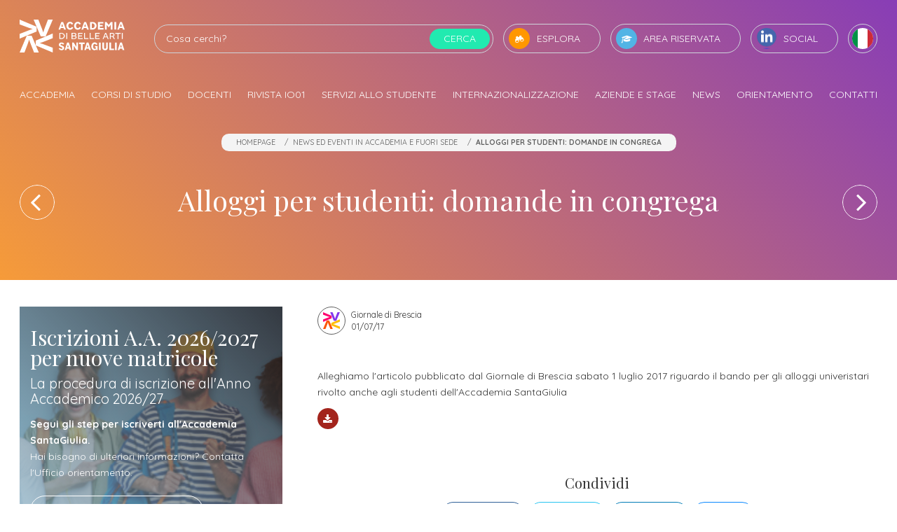

--- FILE ---
content_type: text/html; charset=UTF-8
request_url: https://www.accademiasantagiulia.it/notizie-eventi/alloggi-per-studenti-domande-in-congrega
body_size: 14330
content:
<!DOCTYPE html>
<html lang="it" class=" desktop">
<head>
<meta charset="utf-8">
<meta name="viewport" content="width=device-width, initial-scale=1.0, maximum-scale=2.0">
<title>Alloggi per studenti: domande in congrega | Rassegna Accademia</title>
<meta property="og:title" content="Alloggi per studenti: domande in congrega | Rassegna Accademia">
<meta name="twitter:title" content="Alloggi per studenti: domande in congrega | Rassegna Accademia">
<meta property="og:type" content="website">
<meta property="og:url" content="https://www.accademiasantagiulia.it/notizie-eventi/alloggi-per-studenti-domande-in-congrega">
<meta name="twitter:card" content="summary_large_image">
<meta name="twitter:site" content="@BizOnWeb">
<meta name="twitter:creator" content="@BizOnWeb">
<meta name="description" content="Alleghiamo l&#39;articolo pubblicato dal Giornale di Brescia sabato 1 luglio 2017 riguardo il bando per gli alloggi univeristari rivolto anche agli studenti del">
<meta property="og:description" content="Alleghiamo l&#39;articolo pubblicato dal Giornale di Brescia sabato 1 luglio 2017 riguardo il bando per gli alloggi univeristari rivolto anche agli studenti del">
<meta name="twitter:description" content="Alleghiamo l&#39;articolo pubblicato dal Giornale di Brescia sabato 1 luglio 2017 riguardo il bando per gli alloggi univeristari rivolto anche agli studenti del">
<link rel="canonical" href="https://www.accademiasantagiulia.it/notizie-eventi/alloggi-per-studenti-domande-in-congrega">
<link rel="icon" type="image/png" href="/favicon-96x96.png" sizes="96x96" />
<link rel="icon" type="image/svg+xml" href="/favicon.svg" />
<link rel="shortcut icon" href="/favicon.ico" />
<link rel="apple-touch-icon" sizes="180x180" href="/apple-touch-icon.png" />
<meta name="apple-mobile-web-app-title" content="SantaGiulia" />
<link rel="manifest" href="/site.webmanifest" />
<meta name="msapplication-TileColor" content="#ffffff">
<meta name="theme-color" content="#ffffff">
<link rel="stylesheet" href="https://www.accademiasantagiulia.it/css/common.css">
<style>.u-rich-text iframe { width: 100%; }</style>
<script defer src="/js/common.js"></script>
<script>(function(w,d,s,l,i){w[l]=w[l]||[];w[l].push({'gtm.start':
new Date().getTime(),event:'gtm.js'});var f=d.getElementsByTagName(s)[0],
j=d.createElement(s),dl=l!='dataLayer'?'&l='+l:'';j.async=true;j.src=
'https://www.googletagmanager.com/gtm.js?id='+i+dl;f.parentNode.insertBefore(j,f);
})(window,document,'script','dataLayer','GTM-N9XGWSK');</script>
<style>#bzw-edit-panel div.bzw-row.bzw-row-right {
width: 100px !important;
}
.c-header__logo {
width: 130px;
height: auto;
}
@media (min-width: 576px) {
.c-header__logo {
width: 150px;
height: auto;
}
}
.c-menu__background.no-clip-path {
clip-path: none !important;
-webkit-clip-path: none !important;
}
.icon-social {
background-color: transparent;
display: block;
height: 50px;
width: 50px;
}
@media screen and (min-width: 1200px) {
.icon-social {
height: 30px;
width: 30px;
}
}
.icon-social-lg {
background-color: transparent !important;
border: 0;
height: 50px;
width: 50px;
}
.icon-social-list {
background-color: transparent !important;
border: 0;
}
.icon-social-docente {
background-color: transparent !important;
border: 0;
}
.icon-social-news {
border: 0;
background-color: transparent !important;
height: 28px;
width: 28px;
}
@media screen and (min-width: 992px) {
.icon-social-news {
height: 22px;
width: 22px;
}
.c-sharer__button.c-button--icon-img {
align-items: center;
display: flex;
column-gap: 4px;
padding-left: 1.2rem;
}
}
.c-source__icon {
display: flex;
align-items: center;
justify-content: center;
}
.c-source__icon img {
width: 24px;
height: 24px;
}
</style></head>
<body class=" father-31816 current-32210 paging-single">
<noscript><iframe src="https://www.googletagmanager.com/ns.html?id=GTM-N9XGWSK" height="0" width="0" style="display:none;visibility:hidden"></iframe></noscript>
<div>
<div>
<div class="has-page-header"><header class="c-header js-header">
<div class="c-headerDesktop js-headerDesktop  box4_4 col1th box-id-7">
<div class="c-headerDesktop__bg"></div>
<div class="c-headerDesktop__top js-scrollReveal">
<div class="container">
<a href="/" class="c-header__logo" aria-label="Accademia Belle Arti SantaGiulia" title="Accademia Belle Arti SantaGiulia">
<svg id="Livello_1" xmlns="http://www.w3.org/2000/svg" version="1.1" viewBox="0 0 434.8 137">
<g style="fill: #fff;">
<path d="M66.7,107.4v-19.9l70.3-29.7v19.6l-37.2,14.6c-5.7,2.2-16.3,5.7-16.3,5.7v.3s10.6,3.1,16.3,5.1l37.2,14.1v19.9l-70.3-29.7Z"/>
<path d="M70.3,29.7v19.9L0,79.2v-19.6l37.2-14.6c5.7-2.2,16.3-5.7,16.3-5.7v-.3s-10.6-3.1-16.3-5.1L0,19.9V0l70.3,29.7Z"/>
<path d="M29.7,66.7h19.9l29.7,70.3h-19.6l-14.6-37.2c-2.2-5.7-5.7-16.3-5.7-16.3h-.3s-3.1,10.6-5.1,16.3l-14.1,37.2H0l29.7-70.3Z"/>
<path d="M107.4,70.3h-19.9L57.8,0h19.6l14.6,37.2c2.2,5.7,5.7,16.3,5.7,16.3h.3s3.1-10.6,5.1-16.3L117.2,0h19.9l-29.7,70.3Z"/>
</g>
<g style="fill: #fff;">
<path d="M170.2,34.8h11.4l2.3,6.7h7.7l-11.6-31.4h-7.7l-11.5,31.4h7.2l2.2-6.7ZM175.8,18.2h.2l3.7,10.8h-7.6l3.6-10.8Z"/>
<path d="M221.8,33.1l-6.5-2.5c-.4,1-.9,1.8-1.6,2.6-.7.8-1.4,1.4-2.3,1.8-.9.4-1.7.6-2.6.6s-2-.2-2.9-.7c-.9-.5-1.7-1.1-2.3-2-.7-.9-1.2-1.9-1.5-3.1-.3-1.2-.5-2.5-.5-3.9s.2-2.9.5-4.1c.4-1.2.9-2.3,1.5-3.2.7-.9,1.4-1.6,2.3-2.1.9-.5,1.9-.7,2.9-.7s1.7.2,2.5.6c.8.4,1.5,1,2.2,1.7.6.7,1.1,1.5,1.5,2.5l6.7-2.5c-.7-1.7-1.7-3.3-3.1-4.6-1.3-1.3-2.9-2.3-4.6-3.1-1.7-.7-3.6-1.1-5.6-1.1s-4.1.4-5.9,1.2c-1.8.8-3.4,2-4.7,3.5-1.3,1.5-2.3,3.2-3.1,5.3-.7,2-1.1,4.2-1.1,6.7s.4,4.5,1.1,6.5c.7,2,1.7,3.7,3,5.1,1.3,1.4,2.8,2.5,4.6,3.3,1.8.8,3.8,1.2,6,1.2s3.9-.4,5.7-1.2c1.8-.8,3.4-1.9,4.7-3.2,1.4-1.4,2.3-2.9,3-4.6Z"/>
<path d="M229.7,37.6c1.3,1.4,2.8,2.5,4.6,3.3,1.8.8,3.8,1.2,6,1.2s3.9-.4,5.7-1.2c1.8-.8,3.4-1.9,4.7-3.2,1.4-1.4,2.3-2.9,3-4.6l-6.5-2.5c-.4,1-.9,1.8-1.6,2.6-.7.8-1.4,1.4-2.3,1.8-.9.4-1.7.6-2.6.6s-2-.2-2.9-.7c-.9-.5-1.7-1.1-2.3-2-.7-.9-1.2-1.9-1.5-3.1-.3-1.2-.5-2.5-.5-3.9s.2-2.9.5-4.1c.4-1.2.9-2.3,1.5-3.2.7-.9,1.4-1.6,2.3-2.1.9-.5,1.9-.7,2.9-.7s1.7.2,2.5.6c.8.4,1.5,1,2.2,1.7.6.7,1.1,1.5,1.5,2.5l6.7-2.5c-.7-1.7-1.7-3.3-3.1-4.6-1.3-1.3-2.9-2.3-4.6-3.1-1.7-.7-3.6-1.1-5.6-1.1s-4.1.4-5.9,1.2c-1.8.8-3.4,2-4.7,3.5-1.3,1.5-2.3,3.2-3.1,5.3-.7,2-1.1,4.2-1.1,6.7s.4,4.5,1.1,6.5c.7,2,1.7,3.7,3,5.1Z"/>
<path d="M265.1,34.8h11.4l2.3,6.7h7.7l-11.6-31.4h-7.7l-11.5,31.4h7.2l2.2-6.7ZM270.7,18.2h.2l3.7,10.8h-7.6l3.6-10.8Z"/>
<path d="M308.4,40.3c2-.8,3.7-1.9,5.1-3.3,1.4-1.4,2.6-3.1,3.4-5,.8-1.9,1.2-4.1,1.2-6.5s-.4-4.3-1.2-6.2c-.8-1.9-1.9-3.5-3.4-4.9s-3.1-2.5-5.1-3.2c-2-.7-4.1-1.1-6.5-1.1h-10.7v31.4h10.7c2.4,0,4.5-.4,6.5-1.1ZM298.5,35.1v-18.9h3.3c1.6,0,3.1.4,4.3,1.2s2.3,1.9,3,3.3c.7,1.4,1.1,3,1.1,4.8s-.2,2.8-.6,3.9c-.4,1.2-1,2.2-1.7,3.1s-1.7,1.5-2.7,2c-1,.5-2.1.7-3.4.7h-3.3Z"/>
<polygon points="346.9 35.2 331.7 35.2 331.7 28.6 343.5 28.6 343.5 22.9 331.7 22.9 331.7 16.2 346.6 16.2 346.6 10 324.3 10 324.3 41.4 346.9 41.4 346.9 35.2"/>
<polygon points="376.8 41.4 384 41.4 384 10 377.3 10 368.5 22.4 359.4 10 353.2 10 353.2 41.4 360.1 41.4 360.1 21.7 367.1 31.2 369.8 31.2 376.8 21.5 376.8 41.4"/>
<rect x="392" y="10" width="7.4" height="31.4"/>
<path d="M413.5,34.8h11.4l2.3,6.7h7.7l-11.6-31.4h-7.7l-11.5,31.4h7.2l2.2-6.7ZM419,18.2h.2l3.7,10.8h-7.6l3.6-10.8Z"/>
<path d="M185.8,63.1c-.7-1.5-1.7-2.8-3-4-1.3-1.1-2.8-2-4.5-2.6-1.7-.6-3.6-1-5.7-1h-8.2v25.4h8.2c2,0,3.9-.3,5.7-1,1.7-.7,3.2-1.6,4.5-2.7,1.3-1.2,2.3-2.5,3-4.1s1.1-3.3,1.1-5.1-.4-3.4-1.1-4.9ZM182,71.7c-.5,1.2-1.2,2.2-2.2,3-.9.9-2,1.5-3.3,2-1.3.5-2.6.7-4.1.7h-4.1v-18.8h4.1c2,0,3.7.4,5.3,1.2,1.6.8,2.8,1.9,3.7,3.3.9,1.4,1.4,2.9,1.4,4.7s-.3,2.6-.8,3.8Z"/>
<rect x="193" y="55.5" width="3.9" height="25.4"/>
<path d="M231.1,80c1.4-.6,2.4-1.4,3.2-2.5s1.2-2.3,1.2-3.7-.3-2.4-.8-3.3c-.5-.9-1.2-1.7-2.1-2.2-.6-.4-1.2-.6-1.9-.9.6-.3,1.2-.6,1.7-.9.7-.5,1.3-1.1,1.7-1.9.4-.8.6-1.6.6-2.7s-.4-2.5-1.1-3.4-1.7-1.7-3-2.3c-1.3-.5-2.8-.8-4.5-.8h-11.3v25.4h11.3c1.9,0,3.5-.3,4.9-.9ZM226.1,58.7c.9,0,1.8.1,2.5.4.7.3,1.2.7,1.6,1.2.4.5.5,1.2.5,1.9s-.2,1.5-.7,2.1c-.5.6-1.1,1.2-1.8,1.5-.8.4-1.6.6-2.5.6h-7v-7.8h7.3ZM218.8,77.7v-8.1h7c1.1,0,2.1.1,3,.4.9.3,1.5.7,2,1.3.5.6.7,1.4.7,2.5s-.2,1.5-.7,2.1c-.5.6-1.1,1.1-1.9,1.4s-1.7.5-2.8.5h-7.3Z"/>
<polygon points="260.6 77.6 245.6 77.6 245.6 69.8 257.7 69.8 257.7 66.6 245.6 66.6 245.6 58.8 260.3 58.8 260.3 55.5 241.7 55.5 241.7 80.9 260.6 80.9 260.6 77.6"/>
<polygon points="266.5 55.5 266.5 80.9 284.6 80.9 284.6 77.6 270.4 77.6 270.4 55.5 266.5 55.5"/>
<polygon points="307.7 77.6 293.4 77.6 293.4 55.5 289.6 55.5 289.6 80.9 307.7 80.9 307.7 77.6"/>
<polygon points="331.2 58.8 331.2 55.5 312.6 55.5 312.6 80.9 331.5 80.9 331.5 77.6 316.5 77.6 316.5 69.8 328.6 69.8 328.6 66.6 316.5 66.6 316.5 58.8 331.2 58.8"/>
<path d="M353.8,55.5l-10.4,25.4h3.8l2.9-7.3h11.3l2.8,7.3h4.1l-10.4-25.4h-4.2ZM351.4,70.4l4.3-11h.2l4.3,11h-8.8Z"/>
<path d="M391.3,67.6c.8-1.2,1.2-2.7,1.2-4.3s-.4-2.9-1.2-4.1c-.8-1.2-1.9-2.1-3.3-2.7-1.4-.7-3.1-1-5-1h-9.8v25.4h3.9v-9.3h5.6c.6,0,1.2,0,1.8-.1l5.4,9.4h4.4l-6.1-10.5c1.3-.7,2.4-1.6,3.1-2.7ZM377.1,68.2v-9.4h5.7c1.2,0,2.2.2,3,.6s1.5.9,2,1.6c.5.7.7,1.5.7,2.4s-.2,1.8-.7,2.6c-.5.7-1.2,1.3-2,1.7-.9.4-1.9.6-3,.6h-5.6Z"/>
<polygon points="408.9 80.9 408.9 58.8 417.9 58.8 417.9 55.5 396 55.5 396 58.8 405 58.8 405 80.9 408.9 80.9"/>
<rect x="422.8" y="55.5" width="3.9" height="25.4"/>
<path d="M171.4,101.2c.6-.3,1.3-.4,2-.4,1.2,0,2.4.3,3.4,1s1.9,1.6,2.6,2.7l4.8-3.3c-.7-1.2-1.5-2.2-2.6-3.1-1-.9-2.3-1.7-3.7-2.2-1.4-.6-3-.8-4.8-.8s-3.7.4-5.4,1.2c-1.6.8-2.9,1.9-3.9,3.4-1,1.5-1.5,3.1-1.5,5s.4,3,1.1,4.2c.7,1.2,1.8,2.2,3.1,3.1s2.9,1.6,4.7,2.2c2.2.8,3.7,1.5,4.6,2.1s1.3,1.4,1.3,2.4-.2,1.2-.5,1.7c-.4.5-.8.9-1.4,1.1-.6.3-1.3.4-2.1.4-1.6,0-2.9-.4-4-1.1-1.1-.7-2-1.7-2.7-2.8l-4.8,3.1c1.1,1.9,2.6,3.5,4.6,4.6,2,1.2,4.3,1.8,7.1,1.8s4.1-.4,5.8-1.2c1.6-.8,2.9-2,3.8-3.4.9-1.4,1.3-3.1,1.3-4.9s-.4-3.2-1.1-4.4c-.7-1.2-1.8-2.2-3.2-3.1s-3-1.6-4.9-2.3c-1.4-.5-2.5-1-3.3-1.4-.8-.4-1.4-.9-1.8-1.3-.4-.5-.5-1-.5-1.6s.2-1.2.6-1.7c.4-.5.9-.9,1.5-1.1Z"/>
<path d="M196.3,95.7l-10,31.4h6.8l1.8-6.4h9.8l1.8,6.4h7.3l-10.1-31.4h-7.4ZM196.5,115.2l3.2-11h.2l3.2,11h-6.6Z"/>
<polygon points="235.1 114.2 223.7 95.7 217.7 95.7 217.7 127.1 224.1 127.1 224.1 108.7 235.5 127.1 241.5 127.1 241.5 95.7 235.1 95.7 235.1 114.2"/>
<polygon points="268.7 101.8 268.7 95.7 245.9 95.7 245.9 101.8 253.9 101.8 253.9 127.1 260.9 127.1 260.9 101.8 268.7 101.8"/>
<path d="M277.4,95.7l-10,31.4h6.8l1.8-6.4h9.8l1.8,6.4h7.3l-10.1-31.4h-7.4ZM277.7,115.2l3.2-11h.2l3.2,11h-6.6Z"/>
<path d="M316.1,110.4h-4.7v5.4h4.7v3.6c-.3.3-.6.7-1,1-.6.4-1.3.8-2,1-.8.3-1.6.4-2.5.4s-1.8-.2-2.6-.7c-.8-.5-1.5-1.2-2.1-2.1-.6-.9-1-2-1.3-3.2-.3-1.2-.4-2.6-.4-4.2s.2-3,.5-4.2.7-2.4,1.3-3.3c.6-.9,1.2-1.6,2-2.1.8-.5,1.7-.7,2.7-.7s1.6.2,2.4.5c.8.4,1.4.9,2,1.5.6.6,1.1,1.4,1.4,2.2l5.7-2.9c-.7-1.5-1.6-2.8-2.8-4-1.2-1.1-2.6-2-4.1-2.7-1.5-.7-3.2-1-5-1s-3.9.4-5.6,1.2c-1.7.8-3.1,2-4.3,3.5-1.2,1.5-2.2,3.3-2.8,5.3-.6,2-1,4.3-1,6.8s.3,4.5,1,6.4,1.5,3.6,2.7,5c1.1,1.4,2.5,2.5,4.1,3.3,1.6.8,3.3,1.1,5.2,1.1s3-.3,4.2-.9c1.2-.6,2.3-1.3,3.1-2.2,0,0,.1-.2.2-.3l.2,2.7h5.3v-16.7h-6.6Z"/>
<rect x="328.4" y="95.7" width="7" height="31.4"/>
<path d="M358,115.9c0,1.2-.2,2.2-.5,3-.3.8-.8,1.4-1.5,1.8-.7.4-1.5.6-2.4.6s-1.7-.2-2.4-.6c-.7-.4-1.2-1-1.6-1.8-.4-.8-.5-1.8-.5-3v-20.2h-7v20.4c0,2.4.5,4.5,1.4,6.2s2.2,3,3.9,4c1.7.9,3.7,1.4,6.1,1.4s4.4-.5,6.1-1.4,3-2.3,3.9-4,1.4-3.8,1.4-6.2v-20.4h-6.7v20.2Z"/>
<polygon points="378.2 95.7 371.2 95.7 371.2 127.1 390.3 127.1 390.3 121 378.2 121 378.2 95.7"/>
<rect x="394.7" y="95.7" width="7" height="31.4"/>
<path d="M415.8,95.7l-10,31.4h6.8l1.8-6.4h9.8l1.8,6.4h7.3l-10.1-31.4h-7.4ZM416,115.2l3.2-11h.2l3.2,11h-6.6Z"/>
</g>
</svg>
</a>
<form action="/cerca" class="c-search-bar c-headerDesktop__search-bar" method="get">
<input class="c-search-bar__input" type="text" name="query" placeholder="Cosa cerchi?" value="" aria-label="Cerca">
<input type="hidden" name="lingua" value="it">
<button class="c-search-bar__button c-button" type="submit">Cerca</button>
</form>
<button data-toggle="menu-explore" class="c-button c-button--icon c-header__button c-header__button--explore" role="button"><i class="o-icon-binoculars o-icon--circle"></i>Esplora</button>
<a href="https://riservata.accademiasantagiulia.it" class="c-button c-button--icon c-header__button c-header__button--reserved"><i class="o-icon-degree-hat o-icon--circle"></i>Area riservata</a>
<button data-toggle="menu-social" class="c-button c-button--icon-shuffle c-header__button c-header__button--social" role="button">
<span class="c-button__iconWrapper">
<span class="c-button__iconWrapperRail">
<img src="/images/icon-facebook.png" class="o-icon--circle icon-social" />
<img src="/images/icon-twitter.png" class="o-icon--circle icon-social" />
<img src="/images/icon-linkedin.png" class="o-icon--circle icon-social" />
<img src="/images/icon-instagram.png" class="o-icon--circle icon-social" />
<img src="/images/icon-youtube.png" class="o-icon--circle icon-social" />
<img src="/images/icon-blog.png" class="o-icon--circle icon-social" />
<img src="/images/icon-spotify.png" class="o-icon--circle icon-social" />
<img src="/images/icon-facebook.png" class="o-icon--circle icon-social" />
</span>
</span>Social
</button>
<button data-toggle="menu-language" class="c-button c-button--flag c-header__button c-header__button--language"><span class="o-flag o-flag--circle"><i class="flag-icon flag-icon-it"></i></span></button>
</div>
</div>
<div class="c-headerDesktop__menu">
<div class="container">
<nav>
<ul class="js-scrollReveal" data-stagger="50">
<li><button role="button" data-nav="menu-1">Accademia</button>
<li><button role="button" data-nav="menu-2">Corsi di studio</button>
<li><button role="button" data-nav="menu-3">Docenti</button>
<li><button role="button" data-nav="menu-4">Rivista IO01</button>
<li><button role="button" data-nav="menu-5">Servizi allo studente</button>
<li><button role="button" data-nav="menu-6">Internazionalizzazione</button>
<li><button role="button" data-nav="menu-7">Aziende e stage</button>
<li><button role="button" data-nav="menu-8">News</button>
<li><button role="button" data-nav="menu-9">Orientamento</button>
<li><button role="button" data-nav="menu-10">Contatti</button>
</ul>
</nav>
</div>
</div>
<div class="c-headerDesktop__cursor">
<div class="container">
<div class="c-headerDesktop__cursorTriangle"></div>
</div>
</div>
<div class="c-headerDesktop__nav">
<div class="container">
<div class="swiper-container">
<div class="swiper-wrapper">
<div class="swiper-slide" data-nav="menu-1">
<div class="c-headerDesktop__navSlide">
<div class="c-headerDesktop__subnav">
<strong>Scopri Accademia SantaGiulia</strong>
<nav>
<ul>
<li><a href="/accademia">Accademia SantaGiulia</a>
<li><a href="/messaggio-del-direttore">Messaggio del Direttore</a>
<li><a href="/statuto">Statuto</a>
<li><a href="/regolamento-didattico">Regolamento Didattico</a>
<li><a href="/corsi-autorizzati-dal-ministero-istruzione">Autorizzazioni Ministeriali</a>
<li><a href="/nucleo-di-valutazione-accademia">Nucleo di Valutazione</a>
<li><a href="/sistema-europeo-accumulazione-trasferimento-crediti">ECTS</a>
<li><a href="/manualistica-accademia">Manualistica</a>
<li><a href="/organigramma">Organigramma</a>
<li><a href="/nuova-struttura-accademia-belle-arti">Laboratori e sede</a>
</ul>
</nav>
</div>
<div class="c-headerDesktop__subnav">
<strong>Mission di Terzo Settore </strong>
<nav>
<ul>
<li><a href="/progetto-service-learning-accademia-santagiulia">Progetti di Service Learning</a>
</ul>
</nav>
<strong>Capitale Italiana della Cultura 2023</strong>
<nav>
<ul>
<li><a href="/notizie-eventi/bgbs2023-news">BGBS2023</a>
</ul>
</nav>
</div>
<div class="c-headerDesktop__subnav">
<strong>Rete di collaborazione</strong>
<nav>
<ul>
<li><a href="/rete-istituzioni">Istituzioni</a>
<li><a href="/rete-amministrazioni">Amministrazioni</a>
<li><a href="/rete-collaborazioni">Collaborazioni</a>
<li><a href="/rete-partners">Partners</a>
</ul>
</nav>
</div>
</div>
</div>
<div class="swiper-slide" data-nav="menu-2">
<div class="c-headerDesktop__navSlide">
<div class="c-headerDesktop__subnav">
<strong>Tutti i corsi di Accademia SantaGiulia</strong>
<nav>
<ul>
<li><a href="/corsi-diploma-belle-arti">Tutti i trienni, bienni specialistici e Master di Accademia SantaGiulia</a>
</ul>
</nav>
<strong>Dipartimenti</strong>
<nav>
<ul>
<li><a href="/diploma-di-arti-visive">Dipartimento di Arti Visive</a>
<li><a href="/diploma-comunicazione-didattica-dell-arte">Dipartimento di Comunicazione e Didattica dell'arte</a>
<li><a href="/diploma-progettazione-arti-applicate">Dipartimento di Progettazione e Arti Applicate</a>
</ul>
</nav>
<strong>Dottorati di ricerca</strong>
<nav>
<ul>
<li><a href="/dottorati-di-ricerca/arti-visive-e-umanesimo-tecnologico">Arti Visive e Umanesimo Tecnologico</a>
</ul>
</nav>
<strong>Altri livelli di formazione</strong>
<nav>
<ul>
<li><a href="/master-accademia-di-belle-arti-brescia">Master Executive</a>
</ul>
</nav>
</div>
<div class="c-headerDesktop__subnav">
<strong>Attività didattica</strong>
<nav>
<ul>
<li><a href="/materie">Materie di studio</a>
<li><a href="/notizie-eventi/progetti-studenti-accademia">Progetti studenti</a>
<li><a href="/corsi-singoli-per-uditori-accademia-santagiulia-brescia">Iscrizione a corsi singoli</a>
</ul>
</nav>
</div>
<div class="c-headerDesktop__subnav">
<strong>Servizi</strong>
<nav>
<ul>
<li><a href="/costi-iscrizione-accademia-santagiulia-triennio">Costi iscrizione triennio</a>
<li><a href="/costi-iscrizione-accademia-santagiulia-biennio">Costi iscrizione biennio</a>
<li><a href="/segreteria-iscrizioni">Come Iscriversi</a>
<li><a href="/nuove-pre-iscrizioni-per-ammissione-accademia">Gli step per diventare un nostro studente</a>
</ul>
</nav>
<strong>Orientamento</strong>
<nav>
<ul>
<li><a href="/laurea-accademia-belle-arti-sbocchi-lavorativi">Sbocchi professionali</a>
<li><a href="/richiesta-informazioni">Richiedi Informazioni</a>
<li><a href="/newsletter" class="no-barba">Iscriviti alla Newsletter</a>
</ul>
</nav>
</div>
</div>
</div>
<div class="swiper-slide" data-nav="menu-3">
<div class="c-headerDesktop__navSlide">
<div class="c-headerDesktop__subnav">
<strong>Corpo docente</strong>
<nav>
<ul>
<li><a href="/docenti-accademia-belle-arti">Docenti di Accademia SantaGiulia</a>
</ul>
</nav>
</div>
<div class="c-headerDesktop__subnav">
<strong>Opportunità</strong>
<nav>
<ul>
<li><a href="/progetto-service-learning-accademia-santagiulia">Progetti di Service Learning</a>
<li><a href="/progetti-erasmus-accademia-brescia">ERASMUS+</a>
<li><a href="/reclutamento-docenti">Reclutamento</a>
</ul>
</nav>
</div>
</div>
</div>
<div class="swiper-slide" data-nav="menu-4">
<div class="c-headerDesktop__navSlide">
<div class="c-headerDesktop__subnav">
<strong>IO01 - Umanesimo Tecnologico</strong>
<nav>
<ul>
<li><a href="/rivista-io01-umanesimo-tecnologico">Rivista IO01 Umanesimo tecnologico</a>
</ul>
</nav>
</div>
</div>
</div>
<div class="swiper-slide" data-nav="menu-5">
<div class="c-headerDesktop__navSlide">
<div class="c-headerDesktop__subnav">
<strong>Opportunità</strong>
<nav>
<ul>
<li><a href="/borse-di-studio-accademia-belle-arti">Borse di studio attive</a>
<li><a href="/finanziamento-per-merito-intesa-sanpaolo">Finanziamento "per Merito"</a>
<li><a href="/concorsi-arti-visive">Concorsi attivi</a>
<li><a href="/progetto-service-learning-accademia-santagiulia">Progetti di Service Learning</a>
</ul>
</nav>
<strong>Opportunità internazionali</strong>
<nav>
<ul>
<li><a href="/progetti-erasmus-accademia-brescia">ERASMUS+</a>
</ul>
</nav>
</div>
<div class="c-headerDesktop__subnav">
<strong>Servizi allo studio</strong>
<nav>
<ul>
<li><a href="/servizio-per-l-inclusione-degli-studenti-con-disabilita-dsa-e-bes">Inclusione</a>
<li><a href="/carriera-alias">Carriera Alias</a>
<li><a href="/corsi-singoli-per-uditori-accademia-santagiulia-brescia">Iscrizione a corsi singoli</a>
<li><a href="/nuova-struttura-accademia-belle-arti">Laboratori e sede</a>
<li><a href="/servizio-di-stampa">Servizio di stampa</a>
<li><a href="/biblioteca-belle-arti">Biblioteca</a>
<li><a href="/alloggi-accademia-belle-arti-brescia">Alloggi</a>
<li><a href="/modulistica-accademia-santagiulia">Modulistica</a>
<li><a href="/consulta-studentesca-belle-arti-brescia">Consulta Studentesca</a>
</ul>
</nav>
<strong>Servizi al lavoro</strong>
<nav>
<ul>
<li><a href="/apprendistato-accademia-belle-arti">Apprendistato per gli studenti</a>
<li><a href="/stages-accademia-belle-arti-brescia">Stage attivabili</a>
<li><a href="/opportunita-di-lavoro-da-accademia-belle-arti-brescia">Opportunità di lavoro</a>
</ul>
</nav>
</div>
</div>
</div>
<div class="swiper-slide" data-nav="menu-6">
<div class="c-headerDesktop__navSlide">
<div class="c-headerDesktop__subnav">
<strong>Studiare all’estero</strong>
<nav>
<ul>
<li><a href="/progetti-erasmus-accademia-brescia">ERASMUS+</a>
</ul>
</nav>
</div>
</div>
</div>
<div class="swiper-slide" data-nav="menu-7">
<div class="c-headerDesktop__navSlide">
<div class="c-headerDesktop__subnav">
<strong>Accademia e le Aziende</strong>
<nav>
<ul>
<li><a href="/laurea-accademia-belle-arti-sbocchi-lavorativi">Sbocchi professionali</a>
<li><a href="/modulistica-accademia-santagiulia">Modulistica</a>
<li><a href="/registra-partnership-accademia-belle-arti-brescia" class="no-barba">Registra l'azienda</a>
<li><a href="/inoltra-proposta-per-stage-accademia-belle-arti" class="no-barba">Invia proposta di Stage</a>
<li><a href="/sistema-duale-aziende-accademia-belle-arti-brescia">Apprendistato per le Aziende</a>
<li><a href="/area-accesso-imprese-aziende">Login aziende</a>
</ul>
</nav>
</div>
<div class="c-headerDesktop__subnav">
<strong>Opportunità per gli studenti</strong>
<nav>
<ul>
<li><a href="/stages-accademia-belle-arti-brescia">Stage attivabili</a>
<li><a href="/opportunita-di-lavoro-da-accademia-belle-arti-brescia">Opportunità di lavoro</a>
<li><a href="/aziende-convenzionate">Aziende convenzionate</a>
</ul>
</nav>
</div>
</div>
</div>
<div class="swiper-slide" data-nav="menu-8">
<div class="c-headerDesktop__navSlide">
<div class="c-headerDesktop__subnav">
<strong>Segui i nostri eventi</strong>
<nav>
<ul>
<li><a href="/notizie-eventi/p/1">News ed Eventi in Accademia e fuori sede</a>
</ul>
</nav>
</div>
</div>
</div>
<div class="swiper-slide" data-nav="menu-9">
<div class="c-headerDesktop__navSlide">
<div class="c-headerDesktop__subnav">
<strong>Scegli la giusta direzione</strong>
<nav>
<ul>
<li><a href="/openday-accademia-belle-arti-brescia">Open Day e attività di orientamento</a>
<li><a href="/landing-esperienze" class="no-barba">Open Day - Bienni specialistici</a>
<li><a href="/lp-one-to-one" class="no-barba">Appuntamenti ONE-TO-ONE</a>
<li><a href="/corsi-singoli-per-uditori-accademia-santagiulia-brescia">Iscrizione a corsi singoli</a>
<li><a href="/nuove-pre-iscrizioni-per-ammissione-accademia">Gli step per diventare un nostro studente</a>
<li><a href="/newsletter" class="no-barba">Iscriviti alla Newsletter</a>
</ul>
</nav>
</div>
<div class="c-headerDesktop__subnav">
<strong>Opportunità</strong>
<nav>
<ul>
<li><a href="/alternanza-scuola-lavoro-percorsi-trasversali-orientamento-accademia-belle-arti-brescia" class="no-barba">PCTO e attività per gli Istituti Superiori</a>
</ul>
</nav>
<strong>Incontriamoci in tutta Italia</strong>
<nav>
<ul>
<li><a href="/orientamento-belle-arti-brescia">Fiere e saloni dell'orientamento</a>
</ul>
</nav>
</div>
</div>
</div>
<div class="swiper-slide" data-nav="menu-10">
<div class="c-headerDesktop__navSlide">
<div class="c-headerDesktop__subnav">
<strong>Sempre a tua disposizione</strong>
<nav>
<ul>
<li><a href="/contattare-accademia-belle-arti-brescia">Contatti dell'Accademia SantaGiulia</a>
<li><a href="/dove-accademia-via-tommaseo-49-brescia">Dove Siamo</a>
<li><a href="/richiesta-informazioni">Richiedi Informazioni</a>
<li><a href="/newsletter" class="no-barba">Iscriviti alla Newsletter</a>
</ul>
</nav>
</div>
<div class="c-headerDesktop__subnav">
<strong>Iscriviti in Accademia</strong>
<nav>
<ul>
<li><a href="/segreteria-iscrizioni">Come Iscriversi</a>
<li><a href="/nuove-pre-iscrizioni-per-ammissione-accademia">Gli step per diventare un nostro studente</a>
</ul>
</nav>
</div>
</div>
</div>
</div>
</div>
</div>
</div>
</div>
<div class="c-headerMobile js-headerMobile">
<div class="c-headerMobile__top">
<div class="container">
<a href="/" class="c-header__logo" aria-label="Accademia Santagiulia">
<svg id="Livello_1" xmlns="http://www.w3.org/2000/svg" version="1.1" viewBox="0 0 434.8 137">
<g style="fill: #fff;">
<path d="M66.7,107.4v-19.9l70.3-29.7v19.6l-37.2,14.6c-5.7,2.2-16.3,5.7-16.3,5.7v.3s10.6,3.1,16.3,5.1l37.2,14.1v19.9l-70.3-29.7Z"/>
<path d="M70.3,29.7v19.9L0,79.2v-19.6l37.2-14.6c5.7-2.2,16.3-5.7,16.3-5.7v-.3s-10.6-3.1-16.3-5.1L0,19.9V0l70.3,29.7Z"/>
<path d="M29.7,66.7h19.9l29.7,70.3h-19.6l-14.6-37.2c-2.2-5.7-5.7-16.3-5.7-16.3h-.3s-3.1,10.6-5.1,16.3l-14.1,37.2H0l29.7-70.3Z"/>
<path d="M107.4,70.3h-19.9L57.8,0h19.6l14.6,37.2c2.2,5.7,5.7,16.3,5.7,16.3h.3s3.1-10.6,5.1-16.3L117.2,0h19.9l-29.7,70.3Z"/>
</g>
<g style="fill: #fff;">
<path d="M170.2,34.8h11.4l2.3,6.7h7.7l-11.6-31.4h-7.7l-11.5,31.4h7.2l2.2-6.7ZM175.8,18.2h.2l3.7,10.8h-7.6l3.6-10.8Z"/>
<path d="M221.8,33.1l-6.5-2.5c-.4,1-.9,1.8-1.6,2.6-.7.8-1.4,1.4-2.3,1.8-.9.4-1.7.6-2.6.6s-2-.2-2.9-.7c-.9-.5-1.7-1.1-2.3-2-.7-.9-1.2-1.9-1.5-3.1-.3-1.2-.5-2.5-.5-3.9s.2-2.9.5-4.1c.4-1.2.9-2.3,1.5-3.2.7-.9,1.4-1.6,2.3-2.1.9-.5,1.9-.7,2.9-.7s1.7.2,2.5.6c.8.4,1.5,1,2.2,1.7.6.7,1.1,1.5,1.5,2.5l6.7-2.5c-.7-1.7-1.7-3.3-3.1-4.6-1.3-1.3-2.9-2.3-4.6-3.1-1.7-.7-3.6-1.1-5.6-1.1s-4.1.4-5.9,1.2c-1.8.8-3.4,2-4.7,3.5-1.3,1.5-2.3,3.2-3.1,5.3-.7,2-1.1,4.2-1.1,6.7s.4,4.5,1.1,6.5c.7,2,1.7,3.7,3,5.1,1.3,1.4,2.8,2.5,4.6,3.3,1.8.8,3.8,1.2,6,1.2s3.9-.4,5.7-1.2c1.8-.8,3.4-1.9,4.7-3.2,1.4-1.4,2.3-2.9,3-4.6Z"/>
<path d="M229.7,37.6c1.3,1.4,2.8,2.5,4.6,3.3,1.8.8,3.8,1.2,6,1.2s3.9-.4,5.7-1.2c1.8-.8,3.4-1.9,4.7-3.2,1.4-1.4,2.3-2.9,3-4.6l-6.5-2.5c-.4,1-.9,1.8-1.6,2.6-.7.8-1.4,1.4-2.3,1.8-.9.4-1.7.6-2.6.6s-2-.2-2.9-.7c-.9-.5-1.7-1.1-2.3-2-.7-.9-1.2-1.9-1.5-3.1-.3-1.2-.5-2.5-.5-3.9s.2-2.9.5-4.1c.4-1.2.9-2.3,1.5-3.2.7-.9,1.4-1.6,2.3-2.1.9-.5,1.9-.7,2.9-.7s1.7.2,2.5.6c.8.4,1.5,1,2.2,1.7.6.7,1.1,1.5,1.5,2.5l6.7-2.5c-.7-1.7-1.7-3.3-3.1-4.6-1.3-1.3-2.9-2.3-4.6-3.1-1.7-.7-3.6-1.1-5.6-1.1s-4.1.4-5.9,1.2c-1.8.8-3.4,2-4.7,3.5-1.3,1.5-2.3,3.2-3.1,5.3-.7,2-1.1,4.2-1.1,6.7s.4,4.5,1.1,6.5c.7,2,1.7,3.7,3,5.1Z"/>
<path d="M265.1,34.8h11.4l2.3,6.7h7.7l-11.6-31.4h-7.7l-11.5,31.4h7.2l2.2-6.7ZM270.7,18.2h.2l3.7,10.8h-7.6l3.6-10.8Z"/>
<path d="M308.4,40.3c2-.8,3.7-1.9,5.1-3.3,1.4-1.4,2.6-3.1,3.4-5,.8-1.9,1.2-4.1,1.2-6.5s-.4-4.3-1.2-6.2c-.8-1.9-1.9-3.5-3.4-4.9s-3.1-2.5-5.1-3.2c-2-.7-4.1-1.1-6.5-1.1h-10.7v31.4h10.7c2.4,0,4.5-.4,6.5-1.1ZM298.5,35.1v-18.9h3.3c1.6,0,3.1.4,4.3,1.2s2.3,1.9,3,3.3c.7,1.4,1.1,3,1.1,4.8s-.2,2.8-.6,3.9c-.4,1.2-1,2.2-1.7,3.1s-1.7,1.5-2.7,2c-1,.5-2.1.7-3.4.7h-3.3Z"/>
<polygon points="346.9 35.2 331.7 35.2 331.7 28.6 343.5 28.6 343.5 22.9 331.7 22.9 331.7 16.2 346.6 16.2 346.6 10 324.3 10 324.3 41.4 346.9 41.4 346.9 35.2"/>
<polygon points="376.8 41.4 384 41.4 384 10 377.3 10 368.5 22.4 359.4 10 353.2 10 353.2 41.4 360.1 41.4 360.1 21.7 367.1 31.2 369.8 31.2 376.8 21.5 376.8 41.4"/>
<rect x="392" y="10" width="7.4" height="31.4"/>
<path d="M413.5,34.8h11.4l2.3,6.7h7.7l-11.6-31.4h-7.7l-11.5,31.4h7.2l2.2-6.7ZM419,18.2h.2l3.7,10.8h-7.6l3.6-10.8Z"/>
<path d="M185.8,63.1c-.7-1.5-1.7-2.8-3-4-1.3-1.1-2.8-2-4.5-2.6-1.7-.6-3.6-1-5.7-1h-8.2v25.4h8.2c2,0,3.9-.3,5.7-1,1.7-.7,3.2-1.6,4.5-2.7,1.3-1.2,2.3-2.5,3-4.1s1.1-3.3,1.1-5.1-.4-3.4-1.1-4.9ZM182,71.7c-.5,1.2-1.2,2.2-2.2,3-.9.9-2,1.5-3.3,2-1.3.5-2.6.7-4.1.7h-4.1v-18.8h4.1c2,0,3.7.4,5.3,1.2,1.6.8,2.8,1.9,3.7,3.3.9,1.4,1.4,2.9,1.4,4.7s-.3,2.6-.8,3.8Z"/>
<rect x="193" y="55.5" width="3.9" height="25.4"/>
<path d="M231.1,80c1.4-.6,2.4-1.4,3.2-2.5s1.2-2.3,1.2-3.7-.3-2.4-.8-3.3c-.5-.9-1.2-1.7-2.1-2.2-.6-.4-1.2-.6-1.9-.9.6-.3,1.2-.6,1.7-.9.7-.5,1.3-1.1,1.7-1.9.4-.8.6-1.6.6-2.7s-.4-2.5-1.1-3.4-1.7-1.7-3-2.3c-1.3-.5-2.8-.8-4.5-.8h-11.3v25.4h11.3c1.9,0,3.5-.3,4.9-.9ZM226.1,58.7c.9,0,1.8.1,2.5.4.7.3,1.2.7,1.6,1.2.4.5.5,1.2.5,1.9s-.2,1.5-.7,2.1c-.5.6-1.1,1.2-1.8,1.5-.8.4-1.6.6-2.5.6h-7v-7.8h7.3ZM218.8,77.7v-8.1h7c1.1,0,2.1.1,3,.4.9.3,1.5.7,2,1.3.5.6.7,1.4.7,2.5s-.2,1.5-.7,2.1c-.5.6-1.1,1.1-1.9,1.4s-1.7.5-2.8.5h-7.3Z"/>
<polygon points="260.6 77.6 245.6 77.6 245.6 69.8 257.7 69.8 257.7 66.6 245.6 66.6 245.6 58.8 260.3 58.8 260.3 55.5 241.7 55.5 241.7 80.9 260.6 80.9 260.6 77.6"/>
<polygon points="266.5 55.5 266.5 80.9 284.6 80.9 284.6 77.6 270.4 77.6 270.4 55.5 266.5 55.5"/>
<polygon points="307.7 77.6 293.4 77.6 293.4 55.5 289.6 55.5 289.6 80.9 307.7 80.9 307.7 77.6"/>
<polygon points="331.2 58.8 331.2 55.5 312.6 55.5 312.6 80.9 331.5 80.9 331.5 77.6 316.5 77.6 316.5 69.8 328.6 69.8 328.6 66.6 316.5 66.6 316.5 58.8 331.2 58.8"/>
<path d="M353.8,55.5l-10.4,25.4h3.8l2.9-7.3h11.3l2.8,7.3h4.1l-10.4-25.4h-4.2ZM351.4,70.4l4.3-11h.2l4.3,11h-8.8Z"/>
<path d="M391.3,67.6c.8-1.2,1.2-2.7,1.2-4.3s-.4-2.9-1.2-4.1c-.8-1.2-1.9-2.1-3.3-2.7-1.4-.7-3.1-1-5-1h-9.8v25.4h3.9v-9.3h5.6c.6,0,1.2,0,1.8-.1l5.4,9.4h4.4l-6.1-10.5c1.3-.7,2.4-1.6,3.1-2.7ZM377.1,68.2v-9.4h5.7c1.2,0,2.2.2,3,.6s1.5.9,2,1.6c.5.7.7,1.5.7,2.4s-.2,1.8-.7,2.6c-.5.7-1.2,1.3-2,1.7-.9.4-1.9.6-3,.6h-5.6Z"/>
<polygon points="408.9 80.9 408.9 58.8 417.9 58.8 417.9 55.5 396 55.5 396 58.8 405 58.8 405 80.9 408.9 80.9"/>
<rect x="422.8" y="55.5" width="3.9" height="25.4"/>
<path d="M171.4,101.2c.6-.3,1.3-.4,2-.4,1.2,0,2.4.3,3.4,1s1.9,1.6,2.6,2.7l4.8-3.3c-.7-1.2-1.5-2.2-2.6-3.1-1-.9-2.3-1.7-3.7-2.2-1.4-.6-3-.8-4.8-.8s-3.7.4-5.4,1.2c-1.6.8-2.9,1.9-3.9,3.4-1,1.5-1.5,3.1-1.5,5s.4,3,1.1,4.2c.7,1.2,1.8,2.2,3.1,3.1s2.9,1.6,4.7,2.2c2.2.8,3.7,1.5,4.6,2.1s1.3,1.4,1.3,2.4-.2,1.2-.5,1.7c-.4.5-.8.9-1.4,1.1-.6.3-1.3.4-2.1.4-1.6,0-2.9-.4-4-1.1-1.1-.7-2-1.7-2.7-2.8l-4.8,3.1c1.1,1.9,2.6,3.5,4.6,4.6,2,1.2,4.3,1.8,7.1,1.8s4.1-.4,5.8-1.2c1.6-.8,2.9-2,3.8-3.4.9-1.4,1.3-3.1,1.3-4.9s-.4-3.2-1.1-4.4c-.7-1.2-1.8-2.2-3.2-3.1s-3-1.6-4.9-2.3c-1.4-.5-2.5-1-3.3-1.4-.8-.4-1.4-.9-1.8-1.3-.4-.5-.5-1-.5-1.6s.2-1.2.6-1.7c.4-.5.9-.9,1.5-1.1Z"/>
<path d="M196.3,95.7l-10,31.4h6.8l1.8-6.4h9.8l1.8,6.4h7.3l-10.1-31.4h-7.4ZM196.5,115.2l3.2-11h.2l3.2,11h-6.6Z"/>
<polygon points="235.1 114.2 223.7 95.7 217.7 95.7 217.7 127.1 224.1 127.1 224.1 108.7 235.5 127.1 241.5 127.1 241.5 95.7 235.1 95.7 235.1 114.2"/>
<polygon points="268.7 101.8 268.7 95.7 245.9 95.7 245.9 101.8 253.9 101.8 253.9 127.1 260.9 127.1 260.9 101.8 268.7 101.8"/>
<path d="M277.4,95.7l-10,31.4h6.8l1.8-6.4h9.8l1.8,6.4h7.3l-10.1-31.4h-7.4ZM277.7,115.2l3.2-11h.2l3.2,11h-6.6Z"/>
<path d="M316.1,110.4h-4.7v5.4h4.7v3.6c-.3.3-.6.7-1,1-.6.4-1.3.8-2,1-.8.3-1.6.4-2.5.4s-1.8-.2-2.6-.7c-.8-.5-1.5-1.2-2.1-2.1-.6-.9-1-2-1.3-3.2-.3-1.2-.4-2.6-.4-4.2s.2-3,.5-4.2.7-2.4,1.3-3.3c.6-.9,1.2-1.6,2-2.1.8-.5,1.7-.7,2.7-.7s1.6.2,2.4.5c.8.4,1.4.9,2,1.5.6.6,1.1,1.4,1.4,2.2l5.7-2.9c-.7-1.5-1.6-2.8-2.8-4-1.2-1.1-2.6-2-4.1-2.7-1.5-.7-3.2-1-5-1s-3.9.4-5.6,1.2c-1.7.8-3.1,2-4.3,3.5-1.2,1.5-2.2,3.3-2.8,5.3-.6,2-1,4.3-1,6.8s.3,4.5,1,6.4,1.5,3.6,2.7,5c1.1,1.4,2.5,2.5,4.1,3.3,1.6.8,3.3,1.1,5.2,1.1s3-.3,4.2-.9c1.2-.6,2.3-1.3,3.1-2.2,0,0,.1-.2.2-.3l.2,2.7h5.3v-16.7h-6.6Z"/>
<rect x="328.4" y="95.7" width="7" height="31.4"/>
<path d="M358,115.9c0,1.2-.2,2.2-.5,3-.3.8-.8,1.4-1.5,1.8-.7.4-1.5.6-2.4.6s-1.7-.2-2.4-.6c-.7-.4-1.2-1-1.6-1.8-.4-.8-.5-1.8-.5-3v-20.2h-7v20.4c0,2.4.5,4.5,1.4,6.2s2.2,3,3.9,4c1.7.9,3.7,1.4,6.1,1.4s4.4-.5,6.1-1.4,3-2.3,3.9-4,1.4-3.8,1.4-6.2v-20.4h-6.7v20.2Z"/>
<polygon points="378.2 95.7 371.2 95.7 371.2 127.1 390.3 127.1 390.3 121 378.2 121 378.2 95.7"/>
<rect x="394.7" y="95.7" width="7" height="31.4"/>
<path d="M415.8,95.7l-10,31.4h6.8l1.8-6.4h9.8l1.8,6.4h7.3l-10.1-31.4h-7.4ZM416,115.2l3.2-11h.2l3.2,11h-6.6Z"/>
</g>
</svg>
</a>
<div>
<button class="c-header__button c-header__button--explore" aria-label="Esplora" role="button" data-toggle="menu-explore">
<i class="o-icon-binoculars o-icon--circle"></i>
</button>
<a href="http://riservata.accademiasantagiulia.it" class="c-header__button c-header__button--reserved" aria-label="Area riservata">
<i class="o-icon-degree-hat o-icon--circle"></i>
</a>
<button class="c-button c-button--icon-shuffle c-header__button c-header__button--social" aria-label="Social" role="button" data-toggle="menu-social">
<span class="c-button__iconWrapper">
<span class="c-button__iconWrapperRail">
<img src="/images/icon-facebook.png" class="o-icon--circle icon-social" />
<img src="/images/icon-twitter.png" class="o-icon--circle icon-social" />
<img src="/images/icon-linkedin.png" class="o-icon--circle icon-social" />
<img src="/images/icon-instagram.png" class="o-icon--circle icon-social" />
<img src="/images/icon-youtube.png" class="o-icon--circle icon-social" />
<img src="/images/icon-blog.png" class="o-icon--circle icon-social" />
<img src="/images/icon-spotify.png" class="o-icon--circle icon-social" />
<img src="/images/icon-facebook.png" class="o-icon--circle icon-social" />
</span>
</span>
</button>
<button data-toggle="menu-language" class="c-button c-header__button c-header__button--language"><span class="o-flag o-flag--circle"><i class="flag-icon flag-icon-it"></i></span></button>
<button class="c-header__button c-headerMobile__toggle" role="button" aria-label="Menu">
<span></span>
</button>
</div>
</div>
</div>
<div class="c-headerMobile__body">
<div class="c-headerMobile__menu">
<div class="c-headerMobile__nav" data-nav="menu">
<div class="container">
<form action="/cerca" class="c-search-bar" method="get">
<input class="c-search-bar__input" type="text" name="query" placeholder="Cosa cerchi?" value="" aria-label="Cerca">
<input type="hidden" name="lingua" value="it">
<button class="c-search-bar__button c-button" type="submit">Cerca</button>
</form>
<br>
<nav>
<ul>
<li><button data-nav="menu-1">Accademia</button>
<li><button data-nav="menu-2">Corsi di studio</button>
<li><button data-nav="menu-3">Docenti</button>
<li><button data-nav="menu-4">Rivista IO01</button>
<li><button data-nav="menu-5">Servizi allo studente</button>
<li><button data-nav="menu-6">Internazionalizzazione</button>
<li><button data-nav="menu-7">Aziende e stage</button>
<li><button data-nav="menu-8">News</button>
<li><button data-nav="menu-9">Orientamento</button>
<li><button data-nav="menu-10">Contatti</button>
</ul>
</nav>
</div>
</div>
<div class="c-headerMobile__nav" data-nav="menu-1">
<div class="container">
<strong>Scopri Accademia SantaGiulia</strong>
<nav>
<ul>
<li><a href="/accademia" title="Accademia di Belle Arti SantaGiulia accademia statale legalmente riconosciuta">Accademia SantaGiulia</a>
<li><a href="/messaggio-del-direttore" title="Vision e mission Accademia Belle Arti SantaGiulia">Messaggio del Direttore</a>
<li><a href="/statuto" title="Lo statuto Accademia Belle Arti SantaGiulia">Statuto</a>
<li><a href="/regolamento-didattico" title="Regolamento Didattico Accademia SantaGiulia">Regolamento Didattico</a>
<li><a href="/corsi-autorizzati-dal-ministero-istruzione" title="Accademia SantaGiulia Brescia Autorizzazioni Ministeriali">Autorizzazioni Ministeriali</a>
<li><a href="/nucleo-di-valutazione-accademia" title="Nucleo di Valutazione Accademia">Nucleo di Valutazione</a>
<li><a href="/sistema-europeo-accumulazione-trasferimento-crediti" title="ECTS | Sistema europeo di accumulazione e trasferimento dei crediti ">ECTS</a>
<li><a href="/manualistica-accademia" title="Manualistica e Codice di Sicurezza Accademia">Manualistica</a>
<li><a href="/organigramma" title="Organigramma Accademia SantaGiulia">Organigramma</a>
<li><a href="/nuova-struttura-accademia-belle-arti" title="Laboratori e aule per corsi Arte e Nuove Tecnologie Accademia">Laboratori e sede</a>
</ul>
</nav>
<strong>Mission di Terzo Settore </strong>
<nav>
<ul>
<li><a href="/progetto-service-learning-accademia-santagiulia" title="Progetto Service Learning in Accademia Belle Arti">Progetti di Service Learning</a>
</ul>
</nav>
<strong>Capitale Italiana della Cultura 2023</strong>
<nav>
<ul>
<li><a href="/notizie-eventi/bgbs2023-news" title="BGBS2023">BGBS2023</a>
</ul>
</nav>
<strong>Rete di collaborazione</strong>
<nav>
<ul>
<li><a href="/rete-istituzioni" title="Partnership istituzioni di Accademia Belle Arti SantaGiulia">Istituzioni</a>
<li><a href="/rete-amministrazioni" title="Amministrazioni">Amministrazioni</a>
<li><a href="/rete-collaborazioni" title="Partnership con aziende di Accademia Belle Arti SantaGiulia">Collaborazioni</a>
<li><a href="/rete-partners" title="Partners">Partners</a>
</ul>
</nav>
</div>
</div>
<div class="c-headerMobile__nav" data-nav="menu-2">
<div class="container">
<strong>Tutti i corsi di Accademia SantaGiulia</strong>
<nav>
<ul>
<li><a href="/corsi-diploma-belle-arti" title="Accademia Brescia accademia belle arti corsi">Tutti i trienni, bienni specialistici e Master di Accademia SantaGiulia</a>
</ul>
</nav>
<strong>Dipartimenti</strong>
<nav>
<ul>
<li><a href="/diploma-di-arti-visive" title="Corsi di Diploma Accademia delle Belle Arti Corsi di Arti Visive">Dipartimento di Arti Visive</a>
<li><a href="/diploma-comunicazione-didattica-dell-arte" title="Corsi di Diploma Accademia delle Belle Arti Corsi Didattica dell'Arte">Dipartimento di Comunicazione e Didattica dell'arte</a>
<li><a href="/diploma-progettazione-arti-applicate" title="Corsi Accademia delle Belle Arti Corsi Progettazione e Arti Applicate">Dipartimento di Progettazione e Arti Applicate</a>
</ul>
</nav>
<strong>Dottorati di ricerca</strong>
<nav>
<ul>
<li><a href="/dottorati-di-ricerca/arti-visive-e-umanesimo-tecnologico" title="Arti Visive e Umanesimo Tecnologico">Arti Visive e Umanesimo Tecnologico</a>
</ul>
</nav>
<strong>Altri livelli di formazione</strong>
<nav>
<ul>
<li><a href="/master-accademia-di-belle-arti-brescia" title="Master Executive">Master Executive</a>
</ul>
</nav>
<strong>Attività didattica</strong>
<nav>
<ul>
<li><a href="/materie" title="Materie dei corsi triennali e biennali Accademia">Materie di studio</a>
<li><a href="/notizie-eventi/progetti-studenti-accademia" title="Progetti studenti dei corsi di laurea triennali e biennali">Progetti studenti</a>
<li><a href="/corsi-singoli-per-uditori-accademia-santagiulia-brescia" title="Iscrizione a corsi singoli">Iscrizione a corsi singoli</a>
</ul>
</nav>
<strong>Servizi</strong>
<nav>
<ul>
<li><a href="/costi-iscrizione-accademia-santagiulia-triennio" title="Costi Accademia Belle Arti SantaGiulia">Costi iscrizione triennio</a>
<li><a href="/costi-iscrizione-accademia-santagiulia-biennio" title="Costi Accademia Belle Arti SantaGiulia">Costi iscrizione biennio</a>
<li><a href="/segreteria-iscrizioni" title="Iscrizioni Accademia Belle Arti SantaGiulia a Brescia">Come Iscriversi</a>
<li><a href="/nuove-pre-iscrizioni-per-ammissione-accademia" title="Preiscrizioni Hdemia Belle Arti SantaGiulia">Gli step per diventare un nostro studente</a>
</ul>
</nav>
<strong>Orientamento</strong>
<nav>
<ul>
<li><a href="/laurea-accademia-belle-arti-sbocchi-lavorativi" title="Laurea accademia belle arti sbocchi lavorativi le professioni">Sbocchi professionali</a>
<li><a href="/richiesta-informazioni" title="Form richiesta informazioni in Hdemia">Richiedi Informazioni</a>
<li><a href="/newsletter" title="Newsletter Accademia SantaGiulia Brescia">Iscriviti alla Newsletter</a>
</ul>
</nav>
</div>
</div>
<div class="c-headerMobile__nav" data-nav="menu-3">
<div class="container">
<strong>Corpo docente</strong>
<nav>
<ul>
<li><a href="/docenti-accademia-belle-arti" title="Docenti Hdemia SantaGiulia">Docenti di Accademia SantaGiulia</a>
</ul>
</nav>
<strong>Opportunità</strong>
<nav>
<ul>
<li><a href="/progetto-service-learning-accademia-santagiulia" title="Progetto Service Learning in Accademia Belle Arti">Progetti di Service Learning</a>
<li><a href="/progetti-erasmus-accademia-brescia" title="Studiare all'estero con Hdemia progetto Erasmus+">ERASMUS+</a>
<li><a href="/reclutamento-docenti" title="Reclutamento">Reclutamento</a>
</ul>
</nav>
</div>
</div>
<div class="c-headerMobile__nav" data-nav="menu-4">
<div class="container">
<strong>IO01 - Umanesimo Tecnologico</strong>
<nav>
<ul>
<li><a href="/rivista-io01-umanesimo-tecnologico" title="Rivista IO01 Umanesimo tecnologico">Rivista IO01 Umanesimo tecnologico</a>
</ul>
</nav>
</div>
</div>
<div class="c-headerMobile__nav" data-nav="menu-5">
<div class="container">
<strong>Opportunità</strong>
<nav>
<ul>
<li><a href="/borse-di-studio-accademia-belle-arti" title="Borse di Studio Accademia belle arti borse di studio brescia">Borse di studio e  Collaborazioni studentesche</a>
<li><a href="/finanziamento-per-merito-intesa-sanpaolo" title="Finanziamento "per Merito"">Finanziamento "per Merito"</a>
<li><a href="/concorsi-arti-visive" title="Concorsi attivi locali e nazionali per giovani artisti">Concorsi</a>
<li><a href="/progetto-service-learning-accademia-santagiulia" title="Progetto Service Learning in Accademia Belle Arti">Progetti di Service Learning</a>
</ul>
</nav>
<strong>Opportunità internazionali</strong>
<nav>
<ul>
<li><a href="/progetti-erasmus-accademia-brescia" title="Studiare all'estero con Hdemia progetto Erasmus+">ERASMUS+</a>
</ul>
</nav>
<strong>Servizi allo studio</strong>
<nav>
<ul>
<li><a href="/servizio-per-l-inclusione-degli-studenti-con-disabilita-dsa-e-bes" title="Inclusione">Inclusione</a>
<li><a href="/carriera-alias" title="Carriera Alias">Carriera Alias</a>
<li><a href="/corsi-singoli-per-uditori-accademia-santagiulia-brescia" title="Iscrizione a corsi singoli">Iscrizione a corsi singoli</a>
<li><a href="/nuova-struttura-accademia-belle-arti" title="Laboratori e aule per corsi Arte e Nuove Tecnologie Accademia">Laboratori e sede</a>
<li><a href="/servizio-di-stampa" title="Servizio di stampa">Servizio di stampa</a>
<li><a href="/biblioteca-belle-arti" title="Biblioteca Sistema Bibliotecario della Provincia di Brescia e Cremona">Biblioteca</a>
<li><a href="/alloggi-accademia-belle-arti-brescia" title="Alloggi per fuori sede Accademia SantaGiulia">Alloggi</a>
<li><a href="/modulistica-accademia-santagiulia" title="Modulistica per gli studenti di Accademia SantaGiulia">Modulistica</a>
<li><a href="/consulta-studentesca-belle-arti-brescia" title="Consulta Studentesca Accademia Belle Arti SantaGiulia">Consulta Studentesca</a>
</ul>
</nav>
<strong>Servizi al lavoro</strong>
<nav>
<ul>
<li><a href="/apprendistato-accademia-belle-arti" title="Apprendistato in Accademia Belle Arti SantaGiulia">Apprendistato per gli studenti</a>
<li><a href="/stages-accademia-belle-arti-brescia" title="Stage Curriculari ed Extra-Curriculari in Accademia Belle Arti">Stage attivabili</a>
<li><a href="/opportunita-di-lavoro-da-accademia-belle-arti-brescia" title="Stage Curriculari ed Extra-Curriculari in Accademia Belle Arti">Opportunità di lavoro</a>
</ul>
</nav>
</div>
</div>
<div class="c-headerMobile__nav" data-nav="menu-6">
<div class="container">
<strong>Studiare all’estero</strong>
<nav>
<ul>
<li><a href="/progetti-erasmus-accademia-brescia" title="Studiare all'estero con Hdemia progetto Erasmus+">ERASMUS+</a>
</ul>
</nav>
</div>
</div>
<div class="c-headerMobile__nav" data-nav="menu-7">
<div class="container">
<strong>Accademia e le Aziende</strong>
<nav>
<ul>
<li><a href="/laurea-accademia-belle-arti-sbocchi-lavorativi" title="Laurea accademia belle arti sbocchi lavorativi le professioni">Sbocchi professionali</a>
<li><a href="/modulistica-accademia-santagiulia" title="Modulistica per gli studenti di Accademia SantaGiulia">Modulistica</a>
<li><a href="/registra-partnership-accademia-belle-arti-brescia" title="Area Riservata Aziende Istituzioni Partners Accademia">Registra l'azienda</a>
<li><a href="/inoltra-proposta-per-stage-accademia-belle-arti" title="Area riservata invio proposte di stage aziendale in Accademia">Invia proposta di Stage</a>
<li><a href="/sistema-duale-aziende-accademia-belle-arti-brescia" title="Servizi al Lavoro progetti di Apprendistato in Accademia">Apprendistato per le Aziende</a>
<li><a href="/area-accesso-imprese-aziende" title="Area Riservata Aziende e Istituzioni Partners Accademia SantaGiulia">Login aziende</a>
</ul>
</nav>
<strong>Opportunità per gli studenti</strong>
<nav>
<ul>
<li><a href="/stages-accademia-belle-arti-brescia" title="Stage Curriculari ed Extra-Curriculari in Accademia Belle Arti">Stage attivabili</a>
<li><a href="/opportunita-di-lavoro-da-accademia-belle-arti-brescia" title="Stage Curriculari ed Extra-Curriculari in Accademia Belle Arti">Opportunità di lavoro</a>
<li><a href="/aziende-convenzionate" title="Le aziende convenzionate per progetti di stage in Accademia">Aziende convenzionate</a>
</ul>
</nav>
</div>
</div>
<div class="c-headerMobile__nav" data-nav="menu-8">
<div class="container">
<strong>Segui i nostri eventi</strong>
<nav>
<ul>
<li><a href="/notizie-eventi/p/1" title="News ed Eventi Accademia Belle Arti SantaGiulia">News ed Eventi in Accademia e fuori sede</a>
</ul>
</nav>
</div>
</div>
<div class="c-headerMobile__nav" data-nav="menu-9">
<div class="container">
<strong>Scegli la giusta direzione</strong>
<nav>
<ul>
<li><a href="/openday-accademia-belle-arti-brescia" title="Openday Accademia Belle Arti SantaGiulia di Brescia">Open Day e attività di orientamento</a>
<li><a href="/landing-esperienze" title="Open Day - Bienni specialistici">Open Day - Bienni specialistici</a>
<li><a href="/lp-one-to-one" title="Appuntamenti ONE-TO-ONE">Appuntamenti ONE-TO-ONE</a>
<li><a href="/corsi-singoli-per-uditori-accademia-santagiulia-brescia" title="Iscrizione a corsi singoli">Iscrizione a corsi singoli</a>
<li><a href="/nuove-pre-iscrizioni-per-ammissione-accademia" title="Preiscrizioni Hdemia Belle Arti SantaGiulia">Gli step per diventare un nostro studente</a>
<li><a href="/newsletter" title="Newsletter Accademia SantaGiulia Brescia">Iscriviti alla Newsletter</a>
</ul>
</nav>
<strong>Opportunità</strong>
<nav>
<ul>
<li><a href="/alternanza-scuola-lavoro-percorsi-trasversali-orientamento-accademia-belle-arti-brescia" title="PCTO Accademia SantaGiulia">PCTO e attività per gli Istituti Superiori</a>
</ul>
</nav>
<strong>Incontriamoci in tutta Italia</strong>
<nav>
<ul>
<li><a href="/orientamento-belle-arti-brescia" title="Fiere ed orientamento Accademia SantaGiulia">Fiere e saloni dell'orientamento</a>
</ul>
</nav>
</div>
</div>
<div class="c-headerMobile__nav" data-nav="menu-10">
<div class="container">
<strong>Sempre a tua disposizione</strong>
<nav>
<ul>
<li><a href="/contattare-accademia-belle-arti-brescia" title="Contatti Hdemia SantaGiulia Brescia">Contatti dell'Accademia SantaGiulia</a>
<li><a href="/dove-accademia-via-tommaseo-49-brescia" title="Dove si trova Hdemia SantaGiulia">Dove Siamo</a>
<li><a href="/richiesta-informazioni" title="Form richiesta informazioni in Hdemia">Richiedi Informazioni</a>
<li><a href="/newsletter" title="Newsletter Accademia SantaGiulia Brescia">Iscriviti alla Newsletter</a>
</ul>
</nav>
<strong>Iscriviti in Accademia</strong>
<nav>
<ul>
<li><a href="/segreteria-iscrizioni" title="Iscrizioni Accademia Belle Arti SantaGiulia a Brescia">Come Iscriversi</a>
<li><a href="/nuove-pre-iscrizioni-per-ammissione-accademia" title="Preiscrizioni Hdemia Belle Arti SantaGiulia">Gli step per diventare un nostro studente</a>
</ul>
</nav>
</div>
</div>
</div>
<div class="c-headerMobile__bg"></div>
</div>
</div>
<div id="menu-explore" class="c-menu c-menu--explore c-header__menu">
<div class="c-menu__background"></div>
<button class="c-menu__close" role="button" aria-label="Chiudi"></button>
<div class="c-menu__body">
<div class="container">
<div class="c-menu__icon">
<i class="o-icon-binoculars"></i>
</div>
<div class="c-menu__logo">
<span style="display: block; width: 260px; margin: 0 auto;"><svg id="Livello_1" xmlns="http://www.w3.org/2000/svg" version="1.1" viewBox="0 0 434.8 137">
<g style="fill: #fff;">
<path d="M66.7,107.4v-19.9l70.3-29.7v19.6l-37.2,14.6c-5.7,2.2-16.3,5.7-16.3,5.7v.3s10.6,3.1,16.3,5.1l37.2,14.1v19.9l-70.3-29.7Z"/>
<path d="M70.3,29.7v19.9L0,79.2v-19.6l37.2-14.6c5.7-2.2,16.3-5.7,16.3-5.7v-.3s-10.6-3.1-16.3-5.1L0,19.9V0l70.3,29.7Z"/>
<path d="M29.7,66.7h19.9l29.7,70.3h-19.6l-14.6-37.2c-2.2-5.7-5.7-16.3-5.7-16.3h-.3s-3.1,10.6-5.1,16.3l-14.1,37.2H0l29.7-70.3Z"/>
<path d="M107.4,70.3h-19.9L57.8,0h19.6l14.6,37.2c2.2,5.7,5.7,16.3,5.7,16.3h.3s3.1-10.6,5.1-16.3L117.2,0h19.9l-29.7,70.3Z"/>
</g>
<g style="fill: #fff;">
<path d="M170.2,34.8h11.4l2.3,6.7h7.7l-11.6-31.4h-7.7l-11.5,31.4h7.2l2.2-6.7ZM175.8,18.2h.2l3.7,10.8h-7.6l3.6-10.8Z"/>
<path d="M221.8,33.1l-6.5-2.5c-.4,1-.9,1.8-1.6,2.6-.7.8-1.4,1.4-2.3,1.8-.9.4-1.7.6-2.6.6s-2-.2-2.9-.7c-.9-.5-1.7-1.1-2.3-2-.7-.9-1.2-1.9-1.5-3.1-.3-1.2-.5-2.5-.5-3.9s.2-2.9.5-4.1c.4-1.2.9-2.3,1.5-3.2.7-.9,1.4-1.6,2.3-2.1.9-.5,1.9-.7,2.9-.7s1.7.2,2.5.6c.8.4,1.5,1,2.2,1.7.6.7,1.1,1.5,1.5,2.5l6.7-2.5c-.7-1.7-1.7-3.3-3.1-4.6-1.3-1.3-2.9-2.3-4.6-3.1-1.7-.7-3.6-1.1-5.6-1.1s-4.1.4-5.9,1.2c-1.8.8-3.4,2-4.7,3.5-1.3,1.5-2.3,3.2-3.1,5.3-.7,2-1.1,4.2-1.1,6.7s.4,4.5,1.1,6.5c.7,2,1.7,3.7,3,5.1,1.3,1.4,2.8,2.5,4.6,3.3,1.8.8,3.8,1.2,6,1.2s3.9-.4,5.7-1.2c1.8-.8,3.4-1.9,4.7-3.2,1.4-1.4,2.3-2.9,3-4.6Z"/>
<path d="M229.7,37.6c1.3,1.4,2.8,2.5,4.6,3.3,1.8.8,3.8,1.2,6,1.2s3.9-.4,5.7-1.2c1.8-.8,3.4-1.9,4.7-3.2,1.4-1.4,2.3-2.9,3-4.6l-6.5-2.5c-.4,1-.9,1.8-1.6,2.6-.7.8-1.4,1.4-2.3,1.8-.9.4-1.7.6-2.6.6s-2-.2-2.9-.7c-.9-.5-1.7-1.1-2.3-2-.7-.9-1.2-1.9-1.5-3.1-.3-1.2-.5-2.5-.5-3.9s.2-2.9.5-4.1c.4-1.2.9-2.3,1.5-3.2.7-.9,1.4-1.6,2.3-2.1.9-.5,1.9-.7,2.9-.7s1.7.2,2.5.6c.8.4,1.5,1,2.2,1.7.6.7,1.1,1.5,1.5,2.5l6.7-2.5c-.7-1.7-1.7-3.3-3.1-4.6-1.3-1.3-2.9-2.3-4.6-3.1-1.7-.7-3.6-1.1-5.6-1.1s-4.1.4-5.9,1.2c-1.8.8-3.4,2-4.7,3.5-1.3,1.5-2.3,3.2-3.1,5.3-.7,2-1.1,4.2-1.1,6.7s.4,4.5,1.1,6.5c.7,2,1.7,3.7,3,5.1Z"/>
<path d="M265.1,34.8h11.4l2.3,6.7h7.7l-11.6-31.4h-7.7l-11.5,31.4h7.2l2.2-6.7ZM270.7,18.2h.2l3.7,10.8h-7.6l3.6-10.8Z"/>
<path d="M308.4,40.3c2-.8,3.7-1.9,5.1-3.3,1.4-1.4,2.6-3.1,3.4-5,.8-1.9,1.2-4.1,1.2-6.5s-.4-4.3-1.2-6.2c-.8-1.9-1.9-3.5-3.4-4.9s-3.1-2.5-5.1-3.2c-2-.7-4.1-1.1-6.5-1.1h-10.7v31.4h10.7c2.4,0,4.5-.4,6.5-1.1ZM298.5,35.1v-18.9h3.3c1.6,0,3.1.4,4.3,1.2s2.3,1.9,3,3.3c.7,1.4,1.1,3,1.1,4.8s-.2,2.8-.6,3.9c-.4,1.2-1,2.2-1.7,3.1s-1.7,1.5-2.7,2c-1,.5-2.1.7-3.4.7h-3.3Z"/>
<polygon points="346.9 35.2 331.7 35.2 331.7 28.6 343.5 28.6 343.5 22.9 331.7 22.9 331.7 16.2 346.6 16.2 346.6 10 324.3 10 324.3 41.4 346.9 41.4 346.9 35.2"/>
<polygon points="376.8 41.4 384 41.4 384 10 377.3 10 368.5 22.4 359.4 10 353.2 10 353.2 41.4 360.1 41.4 360.1 21.7 367.1 31.2 369.8 31.2 376.8 21.5 376.8 41.4"/>
<rect x="392" y="10" width="7.4" height="31.4"/>
<path d="M413.5,34.8h11.4l2.3,6.7h7.7l-11.6-31.4h-7.7l-11.5,31.4h7.2l2.2-6.7ZM419,18.2h.2l3.7,10.8h-7.6l3.6-10.8Z"/>
<path d="M185.8,63.1c-.7-1.5-1.7-2.8-3-4-1.3-1.1-2.8-2-4.5-2.6-1.7-.6-3.6-1-5.7-1h-8.2v25.4h8.2c2,0,3.9-.3,5.7-1,1.7-.7,3.2-1.6,4.5-2.7,1.3-1.2,2.3-2.5,3-4.1s1.1-3.3,1.1-5.1-.4-3.4-1.1-4.9ZM182,71.7c-.5,1.2-1.2,2.2-2.2,3-.9.9-2,1.5-3.3,2-1.3.5-2.6.7-4.1.7h-4.1v-18.8h4.1c2,0,3.7.4,5.3,1.2,1.6.8,2.8,1.9,3.7,3.3.9,1.4,1.4,2.9,1.4,4.7s-.3,2.6-.8,3.8Z"/>
<rect x="193" y="55.5" width="3.9" height="25.4"/>
<path d="M231.1,80c1.4-.6,2.4-1.4,3.2-2.5s1.2-2.3,1.2-3.7-.3-2.4-.8-3.3c-.5-.9-1.2-1.7-2.1-2.2-.6-.4-1.2-.6-1.9-.9.6-.3,1.2-.6,1.7-.9.7-.5,1.3-1.1,1.7-1.9.4-.8.6-1.6.6-2.7s-.4-2.5-1.1-3.4-1.7-1.7-3-2.3c-1.3-.5-2.8-.8-4.5-.8h-11.3v25.4h11.3c1.9,0,3.5-.3,4.9-.9ZM226.1,58.7c.9,0,1.8.1,2.5.4.7.3,1.2.7,1.6,1.2.4.5.5,1.2.5,1.9s-.2,1.5-.7,2.1c-.5.6-1.1,1.2-1.8,1.5-.8.4-1.6.6-2.5.6h-7v-7.8h7.3ZM218.8,77.7v-8.1h7c1.1,0,2.1.1,3,.4.9.3,1.5.7,2,1.3.5.6.7,1.4.7,2.5s-.2,1.5-.7,2.1c-.5.6-1.1,1.1-1.9,1.4s-1.7.5-2.8.5h-7.3Z"/>
<polygon points="260.6 77.6 245.6 77.6 245.6 69.8 257.7 69.8 257.7 66.6 245.6 66.6 245.6 58.8 260.3 58.8 260.3 55.5 241.7 55.5 241.7 80.9 260.6 80.9 260.6 77.6"/>
<polygon points="266.5 55.5 266.5 80.9 284.6 80.9 284.6 77.6 270.4 77.6 270.4 55.5 266.5 55.5"/>
<polygon points="307.7 77.6 293.4 77.6 293.4 55.5 289.6 55.5 289.6 80.9 307.7 80.9 307.7 77.6"/>
<polygon points="331.2 58.8 331.2 55.5 312.6 55.5 312.6 80.9 331.5 80.9 331.5 77.6 316.5 77.6 316.5 69.8 328.6 69.8 328.6 66.6 316.5 66.6 316.5 58.8 331.2 58.8"/>
<path d="M353.8,55.5l-10.4,25.4h3.8l2.9-7.3h11.3l2.8,7.3h4.1l-10.4-25.4h-4.2ZM351.4,70.4l4.3-11h.2l4.3,11h-8.8Z"/>
<path d="M391.3,67.6c.8-1.2,1.2-2.7,1.2-4.3s-.4-2.9-1.2-4.1c-.8-1.2-1.9-2.1-3.3-2.7-1.4-.7-3.1-1-5-1h-9.8v25.4h3.9v-9.3h5.6c.6,0,1.2,0,1.8-.1l5.4,9.4h4.4l-6.1-10.5c1.3-.7,2.4-1.6,3.1-2.7ZM377.1,68.2v-9.4h5.7c1.2,0,2.2.2,3,.6s1.5.9,2,1.6c.5.7.7,1.5.7,2.4s-.2,1.8-.7,2.6c-.5.7-1.2,1.3-2,1.7-.9.4-1.9.6-3,.6h-5.6Z"/>
<polygon points="408.9 80.9 408.9 58.8 417.9 58.8 417.9 55.5 396 55.5 396 58.8 405 58.8 405 80.9 408.9 80.9"/>
<rect x="422.8" y="55.5" width="3.9" height="25.4"/>
<path d="M171.4,101.2c.6-.3,1.3-.4,2-.4,1.2,0,2.4.3,3.4,1s1.9,1.6,2.6,2.7l4.8-3.3c-.7-1.2-1.5-2.2-2.6-3.1-1-.9-2.3-1.7-3.7-2.2-1.4-.6-3-.8-4.8-.8s-3.7.4-5.4,1.2c-1.6.8-2.9,1.9-3.9,3.4-1,1.5-1.5,3.1-1.5,5s.4,3,1.1,4.2c.7,1.2,1.8,2.2,3.1,3.1s2.9,1.6,4.7,2.2c2.2.8,3.7,1.5,4.6,2.1s1.3,1.4,1.3,2.4-.2,1.2-.5,1.7c-.4.5-.8.9-1.4,1.1-.6.3-1.3.4-2.1.4-1.6,0-2.9-.4-4-1.1-1.1-.7-2-1.7-2.7-2.8l-4.8,3.1c1.1,1.9,2.6,3.5,4.6,4.6,2,1.2,4.3,1.8,7.1,1.8s4.1-.4,5.8-1.2c1.6-.8,2.9-2,3.8-3.4.9-1.4,1.3-3.1,1.3-4.9s-.4-3.2-1.1-4.4c-.7-1.2-1.8-2.2-3.2-3.1s-3-1.6-4.9-2.3c-1.4-.5-2.5-1-3.3-1.4-.8-.4-1.4-.9-1.8-1.3-.4-.5-.5-1-.5-1.6s.2-1.2.6-1.7c.4-.5.9-.9,1.5-1.1Z"/>
<path d="M196.3,95.7l-10,31.4h6.8l1.8-6.4h9.8l1.8,6.4h7.3l-10.1-31.4h-7.4ZM196.5,115.2l3.2-11h.2l3.2,11h-6.6Z"/>
<polygon points="235.1 114.2 223.7 95.7 217.7 95.7 217.7 127.1 224.1 127.1 224.1 108.7 235.5 127.1 241.5 127.1 241.5 95.7 235.1 95.7 235.1 114.2"/>
<polygon points="268.7 101.8 268.7 95.7 245.9 95.7 245.9 101.8 253.9 101.8 253.9 127.1 260.9 127.1 260.9 101.8 268.7 101.8"/>
<path d="M277.4,95.7l-10,31.4h6.8l1.8-6.4h9.8l1.8,6.4h7.3l-10.1-31.4h-7.4ZM277.7,115.2l3.2-11h.2l3.2,11h-6.6Z"/>
<path d="M316.1,110.4h-4.7v5.4h4.7v3.6c-.3.3-.6.7-1,1-.6.4-1.3.8-2,1-.8.3-1.6.4-2.5.4s-1.8-.2-2.6-.7c-.8-.5-1.5-1.2-2.1-2.1-.6-.9-1-2-1.3-3.2-.3-1.2-.4-2.6-.4-4.2s.2-3,.5-4.2.7-2.4,1.3-3.3c.6-.9,1.2-1.6,2-2.1.8-.5,1.7-.7,2.7-.7s1.6.2,2.4.5c.8.4,1.4.9,2,1.5.6.6,1.1,1.4,1.4,2.2l5.7-2.9c-.7-1.5-1.6-2.8-2.8-4-1.2-1.1-2.6-2-4.1-2.7-1.5-.7-3.2-1-5-1s-3.9.4-5.6,1.2c-1.7.8-3.1,2-4.3,3.5-1.2,1.5-2.2,3.3-2.8,5.3-.6,2-1,4.3-1,6.8s.3,4.5,1,6.4,1.5,3.6,2.7,5c1.1,1.4,2.5,2.5,4.1,3.3,1.6.8,3.3,1.1,5.2,1.1s3-.3,4.2-.9c1.2-.6,2.3-1.3,3.1-2.2,0,0,.1-.2.2-.3l.2,2.7h5.3v-16.7h-6.6Z"/>
<rect x="328.4" y="95.7" width="7" height="31.4"/>
<path d="M358,115.9c0,1.2-.2,2.2-.5,3-.3.8-.8,1.4-1.5,1.8-.7.4-1.5.6-2.4.6s-1.7-.2-2.4-.6c-.7-.4-1.2-1-1.6-1.8-.4-.8-.5-1.8-.5-3v-20.2h-7v20.4c0,2.4.5,4.5,1.4,6.2s2.2,3,3.9,4c1.7.9,3.7,1.4,6.1,1.4s4.4-.5,6.1-1.4,3-2.3,3.9-4,1.4-3.8,1.4-6.2v-20.4h-6.7v20.2Z"/>
<polygon points="378.2 95.7 371.2 95.7 371.2 127.1 390.3 127.1 390.3 121 378.2 121 378.2 95.7"/>
<rect x="394.7" y="95.7" width="7" height="31.4"/>
<path d="M415.8,95.7l-10,31.4h6.8l1.8-6.4h9.8l1.8,6.4h7.3l-10.1-31.4h-7.4ZM416,115.2l3.2-11h.2l3.2,11h-6.6Z"/>
</g>
</svg></span>
</div>
<div class="c-menu__intro">Sono un...</div>
<nav class="c-menu__nav">
<ul>
<li><a href="/possibile-futuro-studente">possibile futuro studente</a>
<li><a href="/genitore-di-uno-studente">genitore di uno studente</a>
<li><a href="/studente-accademia-santagiulia">studente iscritto</a>
<li><a href="/docente-accademia-santagiulia">docente</a>
<li><a href="/referente-d-azienda">referente d'azienda</a>
</ul>
</nav>
</div>
</div>
</div>
<div id="menu-social" class="c-menu c-menu--social c-header__menu">
<div class="c-menu__background"></div>
<button class="c-menu__close" role="button" aria-label="Chiudi"></button>
<div class="c-menu__body">
<div class="container">
<div class="c-menu__icon">
<i class="o-icon-share-alt"></i>
</div>
<div class="c-menu__logo">
<span style="display: block; width: 260px; margin: 0 auto;"><svg id="Livello_1" xmlns="http://www.w3.org/2000/svg" version="1.1" viewBox="0 0 434.8 137">
<g style="fill: #fff;">
<path d="M66.7,107.4v-19.9l70.3-29.7v19.6l-37.2,14.6c-5.7,2.2-16.3,5.7-16.3,5.7v.3s10.6,3.1,16.3,5.1l37.2,14.1v19.9l-70.3-29.7Z"/>
<path d="M70.3,29.7v19.9L0,79.2v-19.6l37.2-14.6c5.7-2.2,16.3-5.7,16.3-5.7v-.3s-10.6-3.1-16.3-5.1L0,19.9V0l70.3,29.7Z"/>
<path d="M29.7,66.7h19.9l29.7,70.3h-19.6l-14.6-37.2c-2.2-5.7-5.7-16.3-5.7-16.3h-.3s-3.1,10.6-5.1,16.3l-14.1,37.2H0l29.7-70.3Z"/>
<path d="M107.4,70.3h-19.9L57.8,0h19.6l14.6,37.2c2.2,5.7,5.7,16.3,5.7,16.3h.3s3.1-10.6,5.1-16.3L117.2,0h19.9l-29.7,70.3Z"/>
</g>
<g style="fill: #fff;">
<path d="M170.2,34.8h11.4l2.3,6.7h7.7l-11.6-31.4h-7.7l-11.5,31.4h7.2l2.2-6.7ZM175.8,18.2h.2l3.7,10.8h-7.6l3.6-10.8Z"/>
<path d="M221.8,33.1l-6.5-2.5c-.4,1-.9,1.8-1.6,2.6-.7.8-1.4,1.4-2.3,1.8-.9.4-1.7.6-2.6.6s-2-.2-2.9-.7c-.9-.5-1.7-1.1-2.3-2-.7-.9-1.2-1.9-1.5-3.1-.3-1.2-.5-2.5-.5-3.9s.2-2.9.5-4.1c.4-1.2.9-2.3,1.5-3.2.7-.9,1.4-1.6,2.3-2.1.9-.5,1.9-.7,2.9-.7s1.7.2,2.5.6c.8.4,1.5,1,2.2,1.7.6.7,1.1,1.5,1.5,2.5l6.7-2.5c-.7-1.7-1.7-3.3-3.1-4.6-1.3-1.3-2.9-2.3-4.6-3.1-1.7-.7-3.6-1.1-5.6-1.1s-4.1.4-5.9,1.2c-1.8.8-3.4,2-4.7,3.5-1.3,1.5-2.3,3.2-3.1,5.3-.7,2-1.1,4.2-1.1,6.7s.4,4.5,1.1,6.5c.7,2,1.7,3.7,3,5.1,1.3,1.4,2.8,2.5,4.6,3.3,1.8.8,3.8,1.2,6,1.2s3.9-.4,5.7-1.2c1.8-.8,3.4-1.9,4.7-3.2,1.4-1.4,2.3-2.9,3-4.6Z"/>
<path d="M229.7,37.6c1.3,1.4,2.8,2.5,4.6,3.3,1.8.8,3.8,1.2,6,1.2s3.9-.4,5.7-1.2c1.8-.8,3.4-1.9,4.7-3.2,1.4-1.4,2.3-2.9,3-4.6l-6.5-2.5c-.4,1-.9,1.8-1.6,2.6-.7.8-1.4,1.4-2.3,1.8-.9.4-1.7.6-2.6.6s-2-.2-2.9-.7c-.9-.5-1.7-1.1-2.3-2-.7-.9-1.2-1.9-1.5-3.1-.3-1.2-.5-2.5-.5-3.9s.2-2.9.5-4.1c.4-1.2.9-2.3,1.5-3.2.7-.9,1.4-1.6,2.3-2.1.9-.5,1.9-.7,2.9-.7s1.7.2,2.5.6c.8.4,1.5,1,2.2,1.7.6.7,1.1,1.5,1.5,2.5l6.7-2.5c-.7-1.7-1.7-3.3-3.1-4.6-1.3-1.3-2.9-2.3-4.6-3.1-1.7-.7-3.6-1.1-5.6-1.1s-4.1.4-5.9,1.2c-1.8.8-3.4,2-4.7,3.5-1.3,1.5-2.3,3.2-3.1,5.3-.7,2-1.1,4.2-1.1,6.7s.4,4.5,1.1,6.5c.7,2,1.7,3.7,3,5.1Z"/>
<path d="M265.1,34.8h11.4l2.3,6.7h7.7l-11.6-31.4h-7.7l-11.5,31.4h7.2l2.2-6.7ZM270.7,18.2h.2l3.7,10.8h-7.6l3.6-10.8Z"/>
<path d="M308.4,40.3c2-.8,3.7-1.9,5.1-3.3,1.4-1.4,2.6-3.1,3.4-5,.8-1.9,1.2-4.1,1.2-6.5s-.4-4.3-1.2-6.2c-.8-1.9-1.9-3.5-3.4-4.9s-3.1-2.5-5.1-3.2c-2-.7-4.1-1.1-6.5-1.1h-10.7v31.4h10.7c2.4,0,4.5-.4,6.5-1.1ZM298.5,35.1v-18.9h3.3c1.6,0,3.1.4,4.3,1.2s2.3,1.9,3,3.3c.7,1.4,1.1,3,1.1,4.8s-.2,2.8-.6,3.9c-.4,1.2-1,2.2-1.7,3.1s-1.7,1.5-2.7,2c-1,.5-2.1.7-3.4.7h-3.3Z"/>
<polygon points="346.9 35.2 331.7 35.2 331.7 28.6 343.5 28.6 343.5 22.9 331.7 22.9 331.7 16.2 346.6 16.2 346.6 10 324.3 10 324.3 41.4 346.9 41.4 346.9 35.2"/>
<polygon points="376.8 41.4 384 41.4 384 10 377.3 10 368.5 22.4 359.4 10 353.2 10 353.2 41.4 360.1 41.4 360.1 21.7 367.1 31.2 369.8 31.2 376.8 21.5 376.8 41.4"/>
<rect x="392" y="10" width="7.4" height="31.4"/>
<path d="M413.5,34.8h11.4l2.3,6.7h7.7l-11.6-31.4h-7.7l-11.5,31.4h7.2l2.2-6.7ZM419,18.2h.2l3.7,10.8h-7.6l3.6-10.8Z"/>
<path d="M185.8,63.1c-.7-1.5-1.7-2.8-3-4-1.3-1.1-2.8-2-4.5-2.6-1.7-.6-3.6-1-5.7-1h-8.2v25.4h8.2c2,0,3.9-.3,5.7-1,1.7-.7,3.2-1.6,4.5-2.7,1.3-1.2,2.3-2.5,3-4.1s1.1-3.3,1.1-5.1-.4-3.4-1.1-4.9ZM182,71.7c-.5,1.2-1.2,2.2-2.2,3-.9.9-2,1.5-3.3,2-1.3.5-2.6.7-4.1.7h-4.1v-18.8h4.1c2,0,3.7.4,5.3,1.2,1.6.8,2.8,1.9,3.7,3.3.9,1.4,1.4,2.9,1.4,4.7s-.3,2.6-.8,3.8Z"/>
<rect x="193" y="55.5" width="3.9" height="25.4"/>
<path d="M231.1,80c1.4-.6,2.4-1.4,3.2-2.5s1.2-2.3,1.2-3.7-.3-2.4-.8-3.3c-.5-.9-1.2-1.7-2.1-2.2-.6-.4-1.2-.6-1.9-.9.6-.3,1.2-.6,1.7-.9.7-.5,1.3-1.1,1.7-1.9.4-.8.6-1.6.6-2.7s-.4-2.5-1.1-3.4-1.7-1.7-3-2.3c-1.3-.5-2.8-.8-4.5-.8h-11.3v25.4h11.3c1.9,0,3.5-.3,4.9-.9ZM226.1,58.7c.9,0,1.8.1,2.5.4.7.3,1.2.7,1.6,1.2.4.5.5,1.2.5,1.9s-.2,1.5-.7,2.1c-.5.6-1.1,1.2-1.8,1.5-.8.4-1.6.6-2.5.6h-7v-7.8h7.3ZM218.8,77.7v-8.1h7c1.1,0,2.1.1,3,.4.9.3,1.5.7,2,1.3.5.6.7,1.4.7,2.5s-.2,1.5-.7,2.1c-.5.6-1.1,1.1-1.9,1.4s-1.7.5-2.8.5h-7.3Z"/>
<polygon points="260.6 77.6 245.6 77.6 245.6 69.8 257.7 69.8 257.7 66.6 245.6 66.6 245.6 58.8 260.3 58.8 260.3 55.5 241.7 55.5 241.7 80.9 260.6 80.9 260.6 77.6"/>
<polygon points="266.5 55.5 266.5 80.9 284.6 80.9 284.6 77.6 270.4 77.6 270.4 55.5 266.5 55.5"/>
<polygon points="307.7 77.6 293.4 77.6 293.4 55.5 289.6 55.5 289.6 80.9 307.7 80.9 307.7 77.6"/>
<polygon points="331.2 58.8 331.2 55.5 312.6 55.5 312.6 80.9 331.5 80.9 331.5 77.6 316.5 77.6 316.5 69.8 328.6 69.8 328.6 66.6 316.5 66.6 316.5 58.8 331.2 58.8"/>
<path d="M353.8,55.5l-10.4,25.4h3.8l2.9-7.3h11.3l2.8,7.3h4.1l-10.4-25.4h-4.2ZM351.4,70.4l4.3-11h.2l4.3,11h-8.8Z"/>
<path d="M391.3,67.6c.8-1.2,1.2-2.7,1.2-4.3s-.4-2.9-1.2-4.1c-.8-1.2-1.9-2.1-3.3-2.7-1.4-.7-3.1-1-5-1h-9.8v25.4h3.9v-9.3h5.6c.6,0,1.2,0,1.8-.1l5.4,9.4h4.4l-6.1-10.5c1.3-.7,2.4-1.6,3.1-2.7ZM377.1,68.2v-9.4h5.7c1.2,0,2.2.2,3,.6s1.5.9,2,1.6c.5.7.7,1.5.7,2.4s-.2,1.8-.7,2.6c-.5.7-1.2,1.3-2,1.7-.9.4-1.9.6-3,.6h-5.6Z"/>
<polygon points="408.9 80.9 408.9 58.8 417.9 58.8 417.9 55.5 396 55.5 396 58.8 405 58.8 405 80.9 408.9 80.9"/>
<rect x="422.8" y="55.5" width="3.9" height="25.4"/>
<path d="M171.4,101.2c.6-.3,1.3-.4,2-.4,1.2,0,2.4.3,3.4,1s1.9,1.6,2.6,2.7l4.8-3.3c-.7-1.2-1.5-2.2-2.6-3.1-1-.9-2.3-1.7-3.7-2.2-1.4-.6-3-.8-4.8-.8s-3.7.4-5.4,1.2c-1.6.8-2.9,1.9-3.9,3.4-1,1.5-1.5,3.1-1.5,5s.4,3,1.1,4.2c.7,1.2,1.8,2.2,3.1,3.1s2.9,1.6,4.7,2.2c2.2.8,3.7,1.5,4.6,2.1s1.3,1.4,1.3,2.4-.2,1.2-.5,1.7c-.4.5-.8.9-1.4,1.1-.6.3-1.3.4-2.1.4-1.6,0-2.9-.4-4-1.1-1.1-.7-2-1.7-2.7-2.8l-4.8,3.1c1.1,1.9,2.6,3.5,4.6,4.6,2,1.2,4.3,1.8,7.1,1.8s4.1-.4,5.8-1.2c1.6-.8,2.9-2,3.8-3.4.9-1.4,1.3-3.1,1.3-4.9s-.4-3.2-1.1-4.4c-.7-1.2-1.8-2.2-3.2-3.1s-3-1.6-4.9-2.3c-1.4-.5-2.5-1-3.3-1.4-.8-.4-1.4-.9-1.8-1.3-.4-.5-.5-1-.5-1.6s.2-1.2.6-1.7c.4-.5.9-.9,1.5-1.1Z"/>
<path d="M196.3,95.7l-10,31.4h6.8l1.8-6.4h9.8l1.8,6.4h7.3l-10.1-31.4h-7.4ZM196.5,115.2l3.2-11h.2l3.2,11h-6.6Z"/>
<polygon points="235.1 114.2 223.7 95.7 217.7 95.7 217.7 127.1 224.1 127.1 224.1 108.7 235.5 127.1 241.5 127.1 241.5 95.7 235.1 95.7 235.1 114.2"/>
<polygon points="268.7 101.8 268.7 95.7 245.9 95.7 245.9 101.8 253.9 101.8 253.9 127.1 260.9 127.1 260.9 101.8 268.7 101.8"/>
<path d="M277.4,95.7l-10,31.4h6.8l1.8-6.4h9.8l1.8,6.4h7.3l-10.1-31.4h-7.4ZM277.7,115.2l3.2-11h.2l3.2,11h-6.6Z"/>
<path d="M316.1,110.4h-4.7v5.4h4.7v3.6c-.3.3-.6.7-1,1-.6.4-1.3.8-2,1-.8.3-1.6.4-2.5.4s-1.8-.2-2.6-.7c-.8-.5-1.5-1.2-2.1-2.1-.6-.9-1-2-1.3-3.2-.3-1.2-.4-2.6-.4-4.2s.2-3,.5-4.2.7-2.4,1.3-3.3c.6-.9,1.2-1.6,2-2.1.8-.5,1.7-.7,2.7-.7s1.6.2,2.4.5c.8.4,1.4.9,2,1.5.6.6,1.1,1.4,1.4,2.2l5.7-2.9c-.7-1.5-1.6-2.8-2.8-4-1.2-1.1-2.6-2-4.1-2.7-1.5-.7-3.2-1-5-1s-3.9.4-5.6,1.2c-1.7.8-3.1,2-4.3,3.5-1.2,1.5-2.2,3.3-2.8,5.3-.6,2-1,4.3-1,6.8s.3,4.5,1,6.4,1.5,3.6,2.7,5c1.1,1.4,2.5,2.5,4.1,3.3,1.6.8,3.3,1.1,5.2,1.1s3-.3,4.2-.9c1.2-.6,2.3-1.3,3.1-2.2,0,0,.1-.2.2-.3l.2,2.7h5.3v-16.7h-6.6Z"/>
<rect x="328.4" y="95.7" width="7" height="31.4"/>
<path d="M358,115.9c0,1.2-.2,2.2-.5,3-.3.8-.8,1.4-1.5,1.8-.7.4-1.5.6-2.4.6s-1.7-.2-2.4-.6c-.7-.4-1.2-1-1.6-1.8-.4-.8-.5-1.8-.5-3v-20.2h-7v20.4c0,2.4.5,4.5,1.4,6.2s2.2,3,3.9,4c1.7.9,3.7,1.4,6.1,1.4s4.4-.5,6.1-1.4,3-2.3,3.9-4,1.4-3.8,1.4-6.2v-20.4h-6.7v20.2Z"/>
<polygon points="378.2 95.7 371.2 95.7 371.2 127.1 390.3 127.1 390.3 121 378.2 121 378.2 95.7"/>
<rect x="394.7" y="95.7" width="7" height="31.4"/>
<path d="M415.8,95.7l-10,31.4h6.8l1.8-6.4h9.8l1.8,6.4h7.3l-10.1-31.4h-7.4ZM416,115.2l3.2-11h.2l3.2,11h-6.6Z"/>
</g>
</svg></span>
</div>
<div class="c-menu__intro">Seguici sui nostri canali social</div>
<nav class="c-menu__nav">
<ul class="c-social-list js-scrollReveal" data-stagger="50">
<li>
<a href="https://blog.accademiasantagiulia.it/" target="_blank" rel="noopener" aria-label="blog" class="c-social-list__item c-social-list__item--blog">
<img src="/images/icon-blog.png" class="o-icon--circle icon-social-lg" />
</a>
<li>
<a href="https://www.instagram.com/accademiasantagiulia/" target="_blank" rel="noopener" aria-label="instagram" class="c-social-list__item c-social-list__item--instagram">
<img src="/images/icon-instagram.png" class="o-icon--circle icon-social-lg" />
</a>
<li>
<a href="https://www.facebook.com/accademiasantagiulia/" target="_blank" rel="noopener" aria-label="facebook" class="c-social-list__item c-social-list__item--facebook">
<img src="/images/icon-facebook.png" class="o-icon--circle icon-social-lg" />
</a>
<li>
<a href="https://www.tiktok.com/@accademiasantagiulia?" target="_blank" rel="noopener" aria-label="tiktok" class="c-social-list__item c-social-list__item--tiktok">
<img src="/images/icon-tiktok.png" class="o-icon--circle icon-social-lg" />
</a>
<li>
<a href="https://www.linkedin.com/school/accademia-di-belle-arti-di-brescia-santagiulia/" target="_blank" rel="noopener" aria-label="linkedin" class="c-social-list__item c-social-list__item--linkedin">
<img src="/images/icon-linkedin.png" class="o-icon--circle icon-social-lg" />
</a>
<li>
<a href="https://www.youtube.com/user/AccademiaSgiulia/" target="_blank" rel="noopener" aria-label="youtube" class="c-social-list__item c-social-list__item--youtube">
<img src="/images/icon-youtube.png" class="o-icon--circle icon-social-lg" />
</a>
<li>
<a href="https://x.com/AccademiaSG" target="_blank" rel="noopener" aria-label="twitter" class="c-social-list__item c-social-list__item--twitter">
<img src="/images/icon-twitter.png" class="o-icon--circle icon-social-lg" />
</a>
<li>
<a href="https://open.spotify.com/user/4c8pxjzy1bx5wkp83r67xz5iy?si=d7b9ee3218c844b0" target="_blank" rel="noopener" aria-label="spotify" class="c-social-list__item c-social-list__item--spotify">
<img src="/images/icon-spotify.png" class="o-icon--circle icon-social-lg" />
</a>
<li>
<a href="https://www.behance.net/accademiasantagiulia/" target="_blank" rel="noopener" aria-label="behance" class="c-social-list__item c-social-list__item--behance">
<img src="/images/icon-behance.png" class="o-icon--circle icon-social-lg" />
</a>
</ul>
</nav>
</div>
</div>
</div>
<div id="menu-language" class="c-menu c-menu--language c-header__menu">
<div class="c-menu__background"></div>
<button class="c-menu__close" role="button" aria-label="Chiudi"></button>
<div class="c-menu__body">
<div class="container">
<div class="c-menu__icon">
<i class="o-icon-flag"></i>
</div>
<div class="c-menu__logo">
<span style="display: block; width: 260px; margin: 0 auto;"><svg id="Livello_1" xmlns="http://www.w3.org/2000/svg" version="1.1" viewBox="0 0 434.8 137">
<g style="fill: #fff;">
<path d="M66.7,107.4v-19.9l70.3-29.7v19.6l-37.2,14.6c-5.7,2.2-16.3,5.7-16.3,5.7v.3s10.6,3.1,16.3,5.1l37.2,14.1v19.9l-70.3-29.7Z"/>
<path d="M70.3,29.7v19.9L0,79.2v-19.6l37.2-14.6c5.7-2.2,16.3-5.7,16.3-5.7v-.3s-10.6-3.1-16.3-5.1L0,19.9V0l70.3,29.7Z"/>
<path d="M29.7,66.7h19.9l29.7,70.3h-19.6l-14.6-37.2c-2.2-5.7-5.7-16.3-5.7-16.3h-.3s-3.1,10.6-5.1,16.3l-14.1,37.2H0l29.7-70.3Z"/>
<path d="M107.4,70.3h-19.9L57.8,0h19.6l14.6,37.2c2.2,5.7,5.7,16.3,5.7,16.3h.3s3.1-10.6,5.1-16.3L117.2,0h19.9l-29.7,70.3Z"/>
</g>
<g style="fill: #fff;">
<path d="M170.2,34.8h11.4l2.3,6.7h7.7l-11.6-31.4h-7.7l-11.5,31.4h7.2l2.2-6.7ZM175.8,18.2h.2l3.7,10.8h-7.6l3.6-10.8Z"/>
<path d="M221.8,33.1l-6.5-2.5c-.4,1-.9,1.8-1.6,2.6-.7.8-1.4,1.4-2.3,1.8-.9.4-1.7.6-2.6.6s-2-.2-2.9-.7c-.9-.5-1.7-1.1-2.3-2-.7-.9-1.2-1.9-1.5-3.1-.3-1.2-.5-2.5-.5-3.9s.2-2.9.5-4.1c.4-1.2.9-2.3,1.5-3.2.7-.9,1.4-1.6,2.3-2.1.9-.5,1.9-.7,2.9-.7s1.7.2,2.5.6c.8.4,1.5,1,2.2,1.7.6.7,1.1,1.5,1.5,2.5l6.7-2.5c-.7-1.7-1.7-3.3-3.1-4.6-1.3-1.3-2.9-2.3-4.6-3.1-1.7-.7-3.6-1.1-5.6-1.1s-4.1.4-5.9,1.2c-1.8.8-3.4,2-4.7,3.5-1.3,1.5-2.3,3.2-3.1,5.3-.7,2-1.1,4.2-1.1,6.7s.4,4.5,1.1,6.5c.7,2,1.7,3.7,3,5.1,1.3,1.4,2.8,2.5,4.6,3.3,1.8.8,3.8,1.2,6,1.2s3.9-.4,5.7-1.2c1.8-.8,3.4-1.9,4.7-3.2,1.4-1.4,2.3-2.9,3-4.6Z"/>
<path d="M229.7,37.6c1.3,1.4,2.8,2.5,4.6,3.3,1.8.8,3.8,1.2,6,1.2s3.9-.4,5.7-1.2c1.8-.8,3.4-1.9,4.7-3.2,1.4-1.4,2.3-2.9,3-4.6l-6.5-2.5c-.4,1-.9,1.8-1.6,2.6-.7.8-1.4,1.4-2.3,1.8-.9.4-1.7.6-2.6.6s-2-.2-2.9-.7c-.9-.5-1.7-1.1-2.3-2-.7-.9-1.2-1.9-1.5-3.1-.3-1.2-.5-2.5-.5-3.9s.2-2.9.5-4.1c.4-1.2.9-2.3,1.5-3.2.7-.9,1.4-1.6,2.3-2.1.9-.5,1.9-.7,2.9-.7s1.7.2,2.5.6c.8.4,1.5,1,2.2,1.7.6.7,1.1,1.5,1.5,2.5l6.7-2.5c-.7-1.7-1.7-3.3-3.1-4.6-1.3-1.3-2.9-2.3-4.6-3.1-1.7-.7-3.6-1.1-5.6-1.1s-4.1.4-5.9,1.2c-1.8.8-3.4,2-4.7,3.5-1.3,1.5-2.3,3.2-3.1,5.3-.7,2-1.1,4.2-1.1,6.7s.4,4.5,1.1,6.5c.7,2,1.7,3.7,3,5.1Z"/>
<path d="M265.1,34.8h11.4l2.3,6.7h7.7l-11.6-31.4h-7.7l-11.5,31.4h7.2l2.2-6.7ZM270.7,18.2h.2l3.7,10.8h-7.6l3.6-10.8Z"/>
<path d="M308.4,40.3c2-.8,3.7-1.9,5.1-3.3,1.4-1.4,2.6-3.1,3.4-5,.8-1.9,1.2-4.1,1.2-6.5s-.4-4.3-1.2-6.2c-.8-1.9-1.9-3.5-3.4-4.9s-3.1-2.5-5.1-3.2c-2-.7-4.1-1.1-6.5-1.1h-10.7v31.4h10.7c2.4,0,4.5-.4,6.5-1.1ZM298.5,35.1v-18.9h3.3c1.6,0,3.1.4,4.3,1.2s2.3,1.9,3,3.3c.7,1.4,1.1,3,1.1,4.8s-.2,2.8-.6,3.9c-.4,1.2-1,2.2-1.7,3.1s-1.7,1.5-2.7,2c-1,.5-2.1.7-3.4.7h-3.3Z"/>
<polygon points="346.9 35.2 331.7 35.2 331.7 28.6 343.5 28.6 343.5 22.9 331.7 22.9 331.7 16.2 346.6 16.2 346.6 10 324.3 10 324.3 41.4 346.9 41.4 346.9 35.2"/>
<polygon points="376.8 41.4 384 41.4 384 10 377.3 10 368.5 22.4 359.4 10 353.2 10 353.2 41.4 360.1 41.4 360.1 21.7 367.1 31.2 369.8 31.2 376.8 21.5 376.8 41.4"/>
<rect x="392" y="10" width="7.4" height="31.4"/>
<path d="M413.5,34.8h11.4l2.3,6.7h7.7l-11.6-31.4h-7.7l-11.5,31.4h7.2l2.2-6.7ZM419,18.2h.2l3.7,10.8h-7.6l3.6-10.8Z"/>
<path d="M185.8,63.1c-.7-1.5-1.7-2.8-3-4-1.3-1.1-2.8-2-4.5-2.6-1.7-.6-3.6-1-5.7-1h-8.2v25.4h8.2c2,0,3.9-.3,5.7-1,1.7-.7,3.2-1.6,4.5-2.7,1.3-1.2,2.3-2.5,3-4.1s1.1-3.3,1.1-5.1-.4-3.4-1.1-4.9ZM182,71.7c-.5,1.2-1.2,2.2-2.2,3-.9.9-2,1.5-3.3,2-1.3.5-2.6.7-4.1.7h-4.1v-18.8h4.1c2,0,3.7.4,5.3,1.2,1.6.8,2.8,1.9,3.7,3.3.9,1.4,1.4,2.9,1.4,4.7s-.3,2.6-.8,3.8Z"/>
<rect x="193" y="55.5" width="3.9" height="25.4"/>
<path d="M231.1,80c1.4-.6,2.4-1.4,3.2-2.5s1.2-2.3,1.2-3.7-.3-2.4-.8-3.3c-.5-.9-1.2-1.7-2.1-2.2-.6-.4-1.2-.6-1.9-.9.6-.3,1.2-.6,1.7-.9.7-.5,1.3-1.1,1.7-1.9.4-.8.6-1.6.6-2.7s-.4-2.5-1.1-3.4-1.7-1.7-3-2.3c-1.3-.5-2.8-.8-4.5-.8h-11.3v25.4h11.3c1.9,0,3.5-.3,4.9-.9ZM226.1,58.7c.9,0,1.8.1,2.5.4.7.3,1.2.7,1.6,1.2.4.5.5,1.2.5,1.9s-.2,1.5-.7,2.1c-.5.6-1.1,1.2-1.8,1.5-.8.4-1.6.6-2.5.6h-7v-7.8h7.3ZM218.8,77.7v-8.1h7c1.1,0,2.1.1,3,.4.9.3,1.5.7,2,1.3.5.6.7,1.4.7,2.5s-.2,1.5-.7,2.1c-.5.6-1.1,1.1-1.9,1.4s-1.7.5-2.8.5h-7.3Z"/>
<polygon points="260.6 77.6 245.6 77.6 245.6 69.8 257.7 69.8 257.7 66.6 245.6 66.6 245.6 58.8 260.3 58.8 260.3 55.5 241.7 55.5 241.7 80.9 260.6 80.9 260.6 77.6"/>
<polygon points="266.5 55.5 266.5 80.9 284.6 80.9 284.6 77.6 270.4 77.6 270.4 55.5 266.5 55.5"/>
<polygon points="307.7 77.6 293.4 77.6 293.4 55.5 289.6 55.5 289.6 80.9 307.7 80.9 307.7 77.6"/>
<polygon points="331.2 58.8 331.2 55.5 312.6 55.5 312.6 80.9 331.5 80.9 331.5 77.6 316.5 77.6 316.5 69.8 328.6 69.8 328.6 66.6 316.5 66.6 316.5 58.8 331.2 58.8"/>
<path d="M353.8,55.5l-10.4,25.4h3.8l2.9-7.3h11.3l2.8,7.3h4.1l-10.4-25.4h-4.2ZM351.4,70.4l4.3-11h.2l4.3,11h-8.8Z"/>
<path d="M391.3,67.6c.8-1.2,1.2-2.7,1.2-4.3s-.4-2.9-1.2-4.1c-.8-1.2-1.9-2.1-3.3-2.7-1.4-.7-3.1-1-5-1h-9.8v25.4h3.9v-9.3h5.6c.6,0,1.2,0,1.8-.1l5.4,9.4h4.4l-6.1-10.5c1.3-.7,2.4-1.6,3.1-2.7ZM377.1,68.2v-9.4h5.7c1.2,0,2.2.2,3,.6s1.5.9,2,1.6c.5.7.7,1.5.7,2.4s-.2,1.8-.7,2.6c-.5.7-1.2,1.3-2,1.7-.9.4-1.9.6-3,.6h-5.6Z"/>
<polygon points="408.9 80.9 408.9 58.8 417.9 58.8 417.9 55.5 396 55.5 396 58.8 405 58.8 405 80.9 408.9 80.9"/>
<rect x="422.8" y="55.5" width="3.9" height="25.4"/>
<path d="M171.4,101.2c.6-.3,1.3-.4,2-.4,1.2,0,2.4.3,3.4,1s1.9,1.6,2.6,2.7l4.8-3.3c-.7-1.2-1.5-2.2-2.6-3.1-1-.9-2.3-1.7-3.7-2.2-1.4-.6-3-.8-4.8-.8s-3.7.4-5.4,1.2c-1.6.8-2.9,1.9-3.9,3.4-1,1.5-1.5,3.1-1.5,5s.4,3,1.1,4.2c.7,1.2,1.8,2.2,3.1,3.1s2.9,1.6,4.7,2.2c2.2.8,3.7,1.5,4.6,2.1s1.3,1.4,1.3,2.4-.2,1.2-.5,1.7c-.4.5-.8.9-1.4,1.1-.6.3-1.3.4-2.1.4-1.6,0-2.9-.4-4-1.1-1.1-.7-2-1.7-2.7-2.8l-4.8,3.1c1.1,1.9,2.6,3.5,4.6,4.6,2,1.2,4.3,1.8,7.1,1.8s4.1-.4,5.8-1.2c1.6-.8,2.9-2,3.8-3.4.9-1.4,1.3-3.1,1.3-4.9s-.4-3.2-1.1-4.4c-.7-1.2-1.8-2.2-3.2-3.1s-3-1.6-4.9-2.3c-1.4-.5-2.5-1-3.3-1.4-.8-.4-1.4-.9-1.8-1.3-.4-.5-.5-1-.5-1.6s.2-1.2.6-1.7c.4-.5.9-.9,1.5-1.1Z"/>
<path d="M196.3,95.7l-10,31.4h6.8l1.8-6.4h9.8l1.8,6.4h7.3l-10.1-31.4h-7.4ZM196.5,115.2l3.2-11h.2l3.2,11h-6.6Z"/>
<polygon points="235.1 114.2 223.7 95.7 217.7 95.7 217.7 127.1 224.1 127.1 224.1 108.7 235.5 127.1 241.5 127.1 241.5 95.7 235.1 95.7 235.1 114.2"/>
<polygon points="268.7 101.8 268.7 95.7 245.9 95.7 245.9 101.8 253.9 101.8 253.9 127.1 260.9 127.1 260.9 101.8 268.7 101.8"/>
<path d="M277.4,95.7l-10,31.4h6.8l1.8-6.4h9.8l1.8,6.4h7.3l-10.1-31.4h-7.4ZM277.7,115.2l3.2-11h.2l3.2,11h-6.6Z"/>
<path d="M316.1,110.4h-4.7v5.4h4.7v3.6c-.3.3-.6.7-1,1-.6.4-1.3.8-2,1-.8.3-1.6.4-2.5.4s-1.8-.2-2.6-.7c-.8-.5-1.5-1.2-2.1-2.1-.6-.9-1-2-1.3-3.2-.3-1.2-.4-2.6-.4-4.2s.2-3,.5-4.2.7-2.4,1.3-3.3c.6-.9,1.2-1.6,2-2.1.8-.5,1.7-.7,2.7-.7s1.6.2,2.4.5c.8.4,1.4.9,2,1.5.6.6,1.1,1.4,1.4,2.2l5.7-2.9c-.7-1.5-1.6-2.8-2.8-4-1.2-1.1-2.6-2-4.1-2.7-1.5-.7-3.2-1-5-1s-3.9.4-5.6,1.2c-1.7.8-3.1,2-4.3,3.5-1.2,1.5-2.2,3.3-2.8,5.3-.6,2-1,4.3-1,6.8s.3,4.5,1,6.4,1.5,3.6,2.7,5c1.1,1.4,2.5,2.5,4.1,3.3,1.6.8,3.3,1.1,5.2,1.1s3-.3,4.2-.9c1.2-.6,2.3-1.3,3.1-2.2,0,0,.1-.2.2-.3l.2,2.7h5.3v-16.7h-6.6Z"/>
<rect x="328.4" y="95.7" width="7" height="31.4"/>
<path d="M358,115.9c0,1.2-.2,2.2-.5,3-.3.8-.8,1.4-1.5,1.8-.7.4-1.5.6-2.4.6s-1.7-.2-2.4-.6c-.7-.4-1.2-1-1.6-1.8-.4-.8-.5-1.8-.5-3v-20.2h-7v20.4c0,2.4.5,4.5,1.4,6.2s2.2,3,3.9,4c1.7.9,3.7,1.4,6.1,1.4s4.4-.5,6.1-1.4,3-2.3,3.9-4,1.4-3.8,1.4-6.2v-20.4h-6.7v20.2Z"/>
<polygon points="378.2 95.7 371.2 95.7 371.2 127.1 390.3 127.1 390.3 121 378.2 121 378.2 95.7"/>
<rect x="394.7" y="95.7" width="7" height="31.4"/>
<path d="M415.8,95.7l-10,31.4h6.8l1.8-6.4h9.8l1.8,6.4h7.3l-10.1-31.4h-7.4ZM416,115.2l3.2-11h.2l3.2,11h-6.6Z"/>
</g>
</svg></span>
</div>
<div class="c-menu__intro">Scegli la lingua di navigazione</div>
<nav class="c-menu__nav">
<ul class="list-inline">
<li class="list-inline-item"><a href="/" aria-label="it"><span class="o-flag o-flag--circle"><i class="flag-icon flag-icon-it"></i></span></a>
<li class="list-inline-item"><a href="/en/" aria-label="en"><span class="o-flag o-flag--circle"><i class="flag-icon flag-icon-gb"></i></span></a>
<li class="list-inline-item"><a href="/es/" aria-label="es"><span class="o-flag o-flag--circle"><i class="flag-icon flag-icon-es"></i></span></a>
</ul>
</nav>
</div>
</div>
</div>
</header><div class=clear></div><main class="o-main-container js-table"><div class="c-page-header c-page-header--small  box4_4 col1th box-id-59">
<div class="c-page-header__gradient" ></div>
<div class="c-page-header__body">
<div class=clear></div><div class="o-section text-center">
<div class="container">
<nav class="js-scrollReveal">
<ul class="c-breadcrumb js-scrollReveal" data-stagger="50" data-distance="10px">
<li><a href="/">Homepage</a>
<li><a href="/notizie-eventi/p/1">News ed Eventi in Accademia e fuori sede</a>
<li>Alloggi per studenti: domande in congrega
</ul>
</nav>
</div>
</div><div class="o-section  box4_4 col1th box-id-28">
<div class="container">
<div class="c-title-group">
<a href="/notizie-eventi/il-murales-dellenel-colora-piazza-gioberti" title="Il murales dell'Enel colora piazza Gioberti" class="c-title-group__button c-title-group__button--prev js-scrollReveal" data-distance="0px" data-scale="0.5">
<i class="o-icon-angle-left o-icon--circle"></i>
</a>
<a href="/notizie-eventi/giovani-artisti-al-museo-della-carta" title="Giovani artisti al Museo della carta" class="c-title-group__button c-title-group__button--next js-scrollReveal" data-distance="0px" data-scale="0.5">
<i class="o-icon-angle-right o-icon--circle"></i>
</a>
<div class="c-title-group__headings js-scrollReveal" data-stagger="50">
<h1 class="o-heading o-heading--l">Alloggi per studenti: domande in congrega</h1>
</div>
</div>
</div>
</div><div class=clear></div></div>
</div><div class="o-section u-no-overflow">
<div class="container">
<div class="row l-gutters">
<div class="order-2 order-lg-1 col-lg-5 col-xl-4"><div class="c-aside d-block is-scrollable  box2_4 col3th box-id-101">
<aside class="js-scrollReveal" data-stagger="50">
<div class="c-aside__item"><div class="c-card c-card--banner js-scrollReveal   box1_4 col1th box-id-69" data-distance="10px">
<div class="c-card__background">
<span class="o-picture c-card__picture">
<span class="o-picture__image lazyload" data-bgset="https://www.accademiasantagiulia.it/uploads/2025-2-24/400-0/iscrizioni-aperte-25-26-banner-dx.png"></span>
</span>
<div class="c-card__gradient" style="background:linear-gradient(45deg,#93bdd4,#291812)"></div>
</div>
<div class="c-card__body js-scrollReveal" style="word-break:break-word;" data-stagger="100" data-distance="-20px" data-delay="200">
<h3 class="o-heading o-heading c-card__title">Iscrizioni A.A. 2026/2027 per nuove matricole</h3>
<h4 class="o-heading o-heading--s c-card__subtitle">La procedura di iscrizione all'Anno Accademico 2026/27</h4>
<div class="c-card__text u-rich-text"><p><strong>Segui gli step per iscriverti all&#39;Accademia SantaGiulia.</strong><br />
Hai bisogno di ulteriori informazioni? Contatta l&#39;Ufficio orientamento.</p>
</div>
<ul class="c-button-group c-button-group--collapsed mt-3 mb-0">
<li><a href="/segreteria-iscrizioni" class="c-button c-card__button mt-2">Iscrizioni nuovi studenti</a></li>
</ul>
</div>
</div>
</div>
<div class="c-aside__item"><div class="c-card c-card--banner js-scrollReveal   box1_4 col2th box-id-69" data-distance="10px">
<div class="c-card__background">
<span class="o-picture c-card__picture">
<span class="o-picture__image lazyload" data-bgset="https://www.accademiasantagiulia.it/uploads/2025-11-28/400-0/18185-admission.jpg"></span>
</span>
<div class="c-card__gradient" style="background:linear-gradient(#252429,#d4d3d7)"></div>
</div>
<div class="c-card__body js-scrollReveal" style="word-break:break-word;" data-stagger="100" data-distance="-20px" data-delay="200">
<h3 class="o-heading o-heading c-card__title">Importi rette di iscrizione A.A. 26/27</h3>
<h4 class="o-heading o-heading--s c-card__subtitle">Costi di iscrizione alle prime annualità</h4>
<ul class="c-button-group c-button-group--collapsed mt-3 mb-0">
<li><a href="/costi-iscrizione-accademia-santagiulia-triennio" class="c-button c-card__button mt-2">Costi iscrizione triennio</a></li>
<li><a href="/costi-iscrizione-accademia-santagiulia-biennio" class="c-button c-card__button mt-2">Costi iscrizione biennio</a></li>
</ul>
</div>
</div>
</div>
<div class="c-aside__item"><div class="c-card c-card--banner js-scrollReveal   box1_4 col3th box-id-69" data-distance="10px">
<div class="c-card__background">
<span class="o-picture c-card__picture">
<span class="o-picture__image lazyload" data-bgset="https://www.accademiasantagiulia.it/uploads/2025-2-26/400-0/IMG_2468-44.jpg"></span>
</span>
<div class="c-card__gradient" style="background:linear-gradient(#ccb89f,#1d1916)"></div>
</div>
<div class="c-card__body js-scrollReveal" style="word-break:break-word;" data-stagger="100" data-distance="-20px" data-delay="200">
<h3 class="o-heading o-heading c-card__title">Incontri di orientamento</h3>
<h4 class="o-heading o-heading--s c-card__subtitle">In sede e online</h4>
<div class="c-card__text u-rich-text"><p>Per maggiori informazioni scrivi a&nbsp;<strong><a href="mailto:orientamento@accademiasantagiulia.it" onclick="gtag('event', 'click_mail', {'event_category': 'e-mail', 'event_label': 'orientamento@'})">orientamento@accademiasantagiulia.it</a>&nbsp;</strong>o chiama lo <a href="tel:">030 383368</a> - interno 4</p>
</div>
<ul class="c-button-group c-button-group--collapsed mt-3 mb-0">
<li><a href="/corsi-diploma-belle-arti" class="c-button c-card__button mt-2">Scopri i nostri corsi</a></li>
<li><a href="/openday-accademia-belle-arti-brescia" class="c-button c-card__button mt-2">Open day e appuntamenti</a></li>
</ul>
</div>
</div>
</div>
<div class="c-aside__item"><div class="c-card c-card--banner js-scrollReveal   box1_4 col4th box-id-69" data-distance="10px">
<div class="c-card__background">
<span class="o-picture c-card__picture">
<span class="o-picture__image lazyload" data-bgset="https://www.accademiasantagiulia.it/uploads/2023-9-8/400-0/pexels-ivan-samkov-4240501.jpg"></span>
</span>
<div class="c-card__gradient" style="background:linear-gradient(#242f21,#dcd5cd)"></div>
</div>
<div class="c-card__body js-scrollReveal" style="word-break:break-word;" data-stagger="100" data-distance="-20px" data-delay="200">
<h3 class="o-heading o-heading c-card__title">Iscriviti alla nostra newsletter!</h3>
<h4 class="o-heading o-heading--s c-card__subtitle">Vuoi rimanere aggiornato su esperienze da vivere in Accademia, progetti realizzati dagli studenti e open day in sede?</h4>
<div class="c-card__text u-rich-text"><p>Periodicamente potrai <strong>rimanere aggiornato</strong> sulle attivit&agrave; che svolgiamo in accademia e&nbsp;sul territorio, o selezionare un corso specifico di tuo interesse dal quale avere aggiornamenti e info.</p>
</div>
<ul class="c-button-group c-button-group--collapsed mt-3 mb-0">
<li><a href="/newsletter" class="c-button c-card__button mt-2">Iscriviti</a></li>
</ul>
</div>
</div><div class=clear></div>
</div>
<div class="c-aside__item"><div class="c-card c-card--banner js-scrollReveal   box1_4 col1th box-id-69" data-distance="10px">
<div class="c-card__background">
<span class="o-picture c-card__picture">
<span class="o-picture__image lazyload" data-bgset="https://www.accademiasantagiulia.it/uploads/2023-10-23/400-0/Matricole-3293.jpg"></span>
</span>
<div class="c-card__gradient" style="background:linear-gradient(#3f3a36,#f65978)"></div>
</div>
<div class="c-card__body js-scrollReveal" style="word-break:break-word;" data-stagger="100" data-distance="-20px" data-delay="200">
<h3 class="o-heading o-heading c-card__title">Il blog dell'Accademia</h3>
<div class="c-card__text u-rich-text"><p>Innovazione, attualit&agrave;, tecnologia, grafica, didattica, arte dentro e fuori i musei, orientamento...<br />
<strong>Leggi gli ultimi articoli del blog!</strong></p>
</div>
<ul class="c-button-group c-button-group--collapsed mt-3 mb-0">
<li><a href="http://blog.accademiasantagiulia.it" class="c-button c-card__button mt-2">Vai al blog</a></li>
</ul>
</div>
</div>
</div>
<div class="c-aside__item"><div class="c-card c-card--banner js-scrollReveal   box1_4 col2th box-id-69" data-distance="10px">
<div class="c-card__background">
<span class="o-picture c-card__picture">
<span class="o-picture__image lazyload" data-bgset="https://www.accademiasantagiulia.it/uploads/2025-5-19/400-0/Accademia-2%20Bilancio.png"></span>
</span>
<div class="c-card__gradient" style="background:linear-gradient(90deg,#ee7e01,#fad5ac)"></div>
</div>
<div class="c-card__body js-scrollReveal" style="word-break:break-word;" data-stagger="100" data-distance="-20px" data-delay="200">
<h3 class="o-heading o-heading c-card__title">Bilancio sociale 2023/24</h3>
<h4 class="o-heading o-heading--s c-card__subtitle">Un anno di CURA</h4>
<ul class="c-button-group c-button-group--collapsed mt-3 mb-0">
<li><a href="https://bit.ly/BilancioSociale2324_GruppoFoppa" class="c-button c-card__button mt-2">Sfoglia il bilancio</a></li>
</ul>
</div>
</div>
</div>
<div class="c-aside__item">
</div>
<div class="c-aside__item">
</div>
<div class="c-aside__item">
</div>
<div class="c-aside__item">
</div>
<div class="c-aside__item">
</div>
<div class="c-aside__item">
</div>
<div class="c-aside__item">
</div>
<div class="c-aside__item">
</div>
<div class="c-aside__item">
</div>
</aside>
</div><div class=clear></div></div><div class="order-1 order-lg-2 col-lg-7 col-xl-8">
<div class="o-section  box4_4 col1th box-id-84">
<div class="container js-scrollReveal">
<span class="c-source">
<span class="c-source__icon">
<img src="/images/icona-accademiasantagiulia.svg" alt="">
</span>
<span class="c-source__body">
<h2 class="c-source__title">Giornale di Brescia
<br/>01/07/17
</h2>
</span>
</span>
</div>
</div><div class=clear></div> <div id="a-32210" class="o-section  box4_4 col1th box-id-13">
<div class="container js-scrollReveal"> <div class="u-rich-text"><p>Alleghiamo l&#39;articolo pubblicato dal Giornale di Brescia sabato 1 luglio 2017 riguardo il bando per gli alloggi univeristari rivolto anche agli studenti dell&#39;Accademia SantaGiulia</p>
</div>
</div>
<ul class="o-list mt-2">
<li><a href="/uploads/rassegna/GDB-1lug17-pg24-ok.pdf" class="no-barba"><span class="o-icon-download o-icon--circle u-bg-download"></span></a>
</ul>
</div><div class=clear></div>
<div class="o-section  box4_4 col1th box-id-43">
<div class="container text-center">
<div class="c-sharer js-sharer js-scrollReveal">
<h3 class="o-heading o-heading--s c-sharer__title">Condividi</h3>
<ul class="c-sharer__list js-scrollReveal" data-stagger="50" data-delay="200">
<li>
<button data-item="facebook" class="c-button c-button--icon c-button--icon-img c-button--facebook c-sharer__button">
<img src="/images/icon-facebook.png" class="o-icon--circle icon-social-news" />
<span>Facebook</span>
</button>
<li>
<button data-item="twitter" class="c-button c-button--icon c-button--icon-img c-button--twitter c-sharer__button">
<img src="/images/icon-twitter.png" class="o-icon--circle icon-social-news" />
<span>Twitter</span>
</button>
<li>
<button data-item="linkedin" class="c-button c-button--icon c-button--icon-img c-button--linkedin c-sharer__button">
<img src="/images/icon-linkedin.png" class="o-icon--circle icon-social-news" />
<span>Linkedin</span>
</button>
<li>
<button data-item="email" class="c-button c-button--icon c-button--email c-sharer__button">
<i class="o-icon--circle o-icon-envelope-o"></i> Email
</button>
</ul>
</div>
</div>
</div><div class=clear></div></div></main><footer class="c-footer js-scrollReveal">
<div class="container  box4_4 col1th box-id-1">
<span style="display: block; width: 150px; margin: 0 auto;"><svg id="Livello_1" xmlns="http://www.w3.org/2000/svg" version="1.1" viewBox="0 0 434.8 137">
<defs>
<style>
.st0 {
fill: #ff006e;
}
.st1 {
fill: #8338ec;
}
.st2 {
fill: #ffbe0b;
}
.st3 {
fill: #fb5607;
}
</style>
</defs>
<g>
<path class="st2" d="M66.7,107.4v-19.9l70.3-29.7v19.6l-37.2,14.6c-5.7,2.2-16.3,5.7-16.3,5.7v.3s10.6,3.1,16.3,5.1l37.2,14.1v19.9l-70.3-29.7Z"/>
<path class="st0" d="M70.3,29.7v19.9L0,79.2v-19.6l37.2-14.6c5.7-2.2,16.3-5.7,16.3-5.7v-.3s-10.6-3.1-16.3-5.1L0,19.9V0l70.3,29.7Z"/>
<path class="st3" d="M29.7,66.7h19.9l29.7,70.3h-19.6l-14.6-37.2c-2.2-5.7-5.7-16.3-5.7-16.3h-.3s-3.1,10.6-5.1,16.3l-14.1,37.2H0l29.7-70.3Z"/>
<path class="st1" d="M107.4,70.3h-19.9L57.8,0h19.6l14.6,37.2c2.2,5.7,5.7,16.3,5.7,16.3h.3s3.1-10.6,5.1-16.3L117.2,0h19.9l-29.7,70.3Z"/>
</g>
<g>
<path d="M170.2,34.8h11.4l2.3,6.7h7.7l-11.6-31.4h-7.7l-11.5,31.4h7.2l2.2-6.7ZM175.8,18.2h.2l3.7,10.8h-7.6l3.6-10.8Z"/>
<path d="M221.8,33.1l-6.5-2.5c-.4,1-.9,1.8-1.6,2.6-.7.8-1.4,1.4-2.3,1.8-.9.4-1.7.6-2.6.6s-2-.2-2.9-.7c-.9-.5-1.7-1.1-2.3-2-.7-.9-1.2-1.9-1.5-3.1-.3-1.2-.5-2.5-.5-3.9s.2-2.9.5-4.1c.4-1.2.9-2.3,1.5-3.2.7-.9,1.4-1.6,2.3-2.1.9-.5,1.9-.7,2.9-.7s1.7.2,2.5.6c.8.4,1.5,1,2.2,1.7.6.7,1.1,1.5,1.5,2.5l6.7-2.5c-.7-1.7-1.7-3.3-3.1-4.6-1.3-1.3-2.9-2.3-4.6-3.1-1.7-.7-3.6-1.1-5.6-1.1s-4.1.4-5.9,1.2c-1.8.8-3.4,2-4.7,3.5-1.3,1.5-2.3,3.2-3.1,5.3-.7,2-1.1,4.2-1.1,6.7s.4,4.5,1.1,6.5c.7,2,1.7,3.7,3,5.1,1.3,1.4,2.8,2.5,4.6,3.3,1.8.8,3.8,1.2,6,1.2s3.9-.4,5.7-1.2c1.8-.8,3.4-1.9,4.7-3.2,1.4-1.4,2.3-2.9,3-4.6Z"/>
<path d="M229.7,37.6c1.3,1.4,2.8,2.5,4.6,3.3,1.8.8,3.8,1.2,6,1.2s3.9-.4,5.7-1.2c1.8-.8,3.4-1.9,4.7-3.2,1.4-1.4,2.3-2.9,3-4.6l-6.5-2.5c-.4,1-.9,1.8-1.6,2.6-.7.8-1.4,1.4-2.3,1.8-.9.4-1.7.6-2.6.6s-2-.2-2.9-.7c-.9-.5-1.7-1.1-2.3-2-.7-.9-1.2-1.9-1.5-3.1-.3-1.2-.5-2.5-.5-3.9s.2-2.9.5-4.1c.4-1.2.9-2.3,1.5-3.2.7-.9,1.4-1.6,2.3-2.1.9-.5,1.9-.7,2.9-.7s1.7.2,2.5.6c.8.4,1.5,1,2.2,1.7.6.7,1.1,1.5,1.5,2.5l6.7-2.5c-.7-1.7-1.7-3.3-3.1-4.6-1.3-1.3-2.9-2.3-4.6-3.1-1.7-.7-3.6-1.1-5.6-1.1s-4.1.4-5.9,1.2c-1.8.8-3.4,2-4.7,3.5-1.3,1.5-2.3,3.2-3.1,5.3-.7,2-1.1,4.2-1.1,6.7s.4,4.5,1.1,6.5c.7,2,1.7,3.7,3,5.1Z"/>
<path d="M265.1,34.8h11.4l2.3,6.7h7.7l-11.6-31.4h-7.7l-11.5,31.4h7.2l2.2-6.7ZM270.7,18.2h.2l3.7,10.8h-7.6l3.6-10.8Z"/>
<path d="M308.4,40.3c2-.8,3.7-1.9,5.1-3.3,1.4-1.4,2.6-3.1,3.4-5,.8-1.9,1.2-4.1,1.2-6.5s-.4-4.3-1.2-6.2c-.8-1.9-1.9-3.5-3.4-4.9s-3.1-2.5-5.1-3.2c-2-.7-4.1-1.1-6.5-1.1h-10.7v31.4h10.7c2.4,0,4.5-.4,6.5-1.1ZM298.5,35.1v-18.9h3.3c1.6,0,3.1.4,4.3,1.2s2.3,1.9,3,3.3c.7,1.4,1.1,3,1.1,4.8s-.2,2.8-.6,3.9c-.4,1.2-1,2.2-1.7,3.1s-1.7,1.5-2.7,2c-1,.5-2.1.7-3.4.7h-3.3Z"/>
<polygon points="346.9 35.2 331.7 35.2 331.7 28.6 343.5 28.6 343.5 22.9 331.7 22.9 331.7 16.2 346.6 16.2 346.6 10 324.3 10 324.3 41.4 346.9 41.4 346.9 35.2"/>
<polygon points="376.8 41.4 384 41.4 384 10 377.3 10 368.5 22.4 359.4 10 353.2 10 353.2 41.4 360.1 41.4 360.1 21.7 367.1 31.2 369.8 31.2 376.8 21.5 376.8 41.4"/>
<rect x="392" y="10" width="7.4" height="31.4"/>
<path d="M413.5,34.8h11.4l2.3,6.7h7.7l-11.6-31.4h-7.7l-11.5,31.4h7.2l2.2-6.7ZM419,18.2h.2l3.7,10.8h-7.6l3.6-10.8Z"/>
<path d="M185.8,63.1c-.7-1.5-1.7-2.8-3-4-1.3-1.1-2.8-2-4.5-2.6-1.7-.6-3.6-1-5.7-1h-8.2v25.4h8.2c2,0,3.9-.3,5.7-1,1.7-.7,3.2-1.6,4.5-2.7,1.3-1.2,2.3-2.5,3-4.1s1.1-3.3,1.1-5.1-.4-3.4-1.1-4.9ZM182,71.7c-.5,1.2-1.2,2.2-2.2,3-.9.9-2,1.5-3.3,2-1.3.5-2.6.7-4.1.7h-4.1v-18.8h4.1c2,0,3.7.4,5.3,1.2,1.6.8,2.8,1.9,3.7,3.3.9,1.4,1.4,2.9,1.4,4.7s-.3,2.6-.8,3.8Z"/>
<rect x="193" y="55.5" width="3.9" height="25.4"/>
<path d="M231.1,80c1.4-.6,2.4-1.4,3.2-2.5s1.2-2.3,1.2-3.7-.3-2.4-.8-3.3c-.5-.9-1.2-1.7-2.1-2.2-.6-.4-1.2-.6-1.9-.9.6-.3,1.2-.6,1.7-.9.7-.5,1.3-1.1,1.7-1.9.4-.8.6-1.6.6-2.7s-.4-2.5-1.1-3.4-1.7-1.7-3-2.3c-1.3-.5-2.8-.8-4.5-.8h-11.3v25.4h11.3c1.9,0,3.5-.3,4.9-.9ZM226.1,58.7c.9,0,1.8.1,2.5.4.7.3,1.2.7,1.6,1.2.4.5.5,1.2.5,1.9s-.2,1.5-.7,2.1c-.5.6-1.1,1.2-1.8,1.5-.8.4-1.6.6-2.5.6h-7v-7.8h7.3ZM218.8,77.7v-8.1h7c1.1,0,2.1.1,3,.4.9.3,1.5.7,2,1.3.5.6.7,1.4.7,2.5s-.2,1.5-.7,2.1c-.5.6-1.1,1.1-1.9,1.4s-1.7.5-2.8.5h-7.3Z"/>
<polygon points="260.6 77.6 245.6 77.6 245.6 69.8 257.7 69.8 257.7 66.6 245.6 66.6 245.6 58.8 260.3 58.8 260.3 55.5 241.7 55.5 241.7 80.9 260.6 80.9 260.6 77.6"/>
<polygon points="266.5 55.5 266.5 80.9 284.6 80.9 284.6 77.6 270.4 77.6 270.4 55.5 266.5 55.5"/>
<polygon points="307.7 77.6 293.4 77.6 293.4 55.5 289.6 55.5 289.6 80.9 307.7 80.9 307.7 77.6"/>
<polygon points="331.2 58.8 331.2 55.5 312.6 55.5 312.6 80.9 331.5 80.9 331.5 77.6 316.5 77.6 316.5 69.8 328.6 69.8 328.6 66.6 316.5 66.6 316.5 58.8 331.2 58.8"/>
<path d="M353.8,55.5l-10.4,25.4h3.8l2.9-7.3h11.3l2.8,7.3h4.1l-10.4-25.4h-4.2ZM351.4,70.4l4.3-11h.2l4.3,11h-8.8Z"/>
<path d="M391.3,67.6c.8-1.2,1.2-2.7,1.2-4.3s-.4-2.9-1.2-4.1c-.8-1.2-1.9-2.1-3.3-2.7-1.4-.7-3.1-1-5-1h-9.8v25.4h3.9v-9.3h5.6c.6,0,1.2,0,1.8-.1l5.4,9.4h4.4l-6.1-10.5c1.3-.7,2.4-1.6,3.1-2.7ZM377.1,68.2v-9.4h5.7c1.2,0,2.2.2,3,.6s1.5.9,2,1.6c.5.7.7,1.5.7,2.4s-.2,1.8-.7,2.6c-.5.7-1.2,1.3-2,1.7-.9.4-1.9.6-3,.6h-5.6Z"/>
<polygon points="408.9 80.9 408.9 58.8 417.9 58.8 417.9 55.5 396 55.5 396 58.8 405 58.8 405 80.9 408.9 80.9"/>
<rect x="422.8" y="55.5" width="3.9" height="25.4"/>
<path d="M171.4,101.2c.6-.3,1.3-.4,2-.4,1.2,0,2.4.3,3.4,1s1.9,1.6,2.6,2.7l4.8-3.3c-.7-1.2-1.5-2.2-2.6-3.1-1-.9-2.3-1.7-3.7-2.2-1.4-.6-3-.8-4.8-.8s-3.7.4-5.4,1.2c-1.6.8-2.9,1.9-3.9,3.4-1,1.5-1.5,3.1-1.5,5s.4,3,1.1,4.2c.7,1.2,1.8,2.2,3.1,3.1s2.9,1.6,4.7,2.2c2.2.8,3.7,1.5,4.6,2.1s1.3,1.4,1.3,2.4-.2,1.2-.5,1.7c-.4.5-.8.9-1.4,1.1-.6.3-1.3.4-2.1.4-1.6,0-2.9-.4-4-1.1-1.1-.7-2-1.7-2.7-2.8l-4.8,3.1c1.1,1.9,2.6,3.5,4.6,4.6,2,1.2,4.3,1.8,7.1,1.8s4.1-.4,5.8-1.2c1.6-.8,2.9-2,3.8-3.4.9-1.4,1.3-3.1,1.3-4.9s-.4-3.2-1.1-4.4c-.7-1.2-1.8-2.2-3.2-3.1s-3-1.6-4.9-2.3c-1.4-.5-2.5-1-3.3-1.4-.8-.4-1.4-.9-1.8-1.3-.4-.5-.5-1-.5-1.6s.2-1.2.6-1.7c.4-.5.9-.9,1.5-1.1Z"/>
<path d="M196.3,95.7l-10,31.4h6.8l1.8-6.4h9.8l1.8,6.4h7.3l-10.1-31.4h-7.4ZM196.5,115.2l3.2-11h.2l3.2,11h-6.6Z"/>
<polygon points="235.1 114.2 223.7 95.7 217.7 95.7 217.7 127.1 224.1 127.1 224.1 108.7 235.5 127.1 241.5 127.1 241.5 95.7 235.1 95.7 235.1 114.2"/>
<polygon points="268.7 101.8 268.7 95.7 245.9 95.7 245.9 101.8 253.9 101.8 253.9 127.1 260.9 127.1 260.9 101.8 268.7 101.8"/>
<path d="M277.4,95.7l-10,31.4h6.8l1.8-6.4h9.8l1.8,6.4h7.3l-10.1-31.4h-7.4ZM277.7,115.2l3.2-11h.2l3.2,11h-6.6Z"/>
<path d="M316.1,110.4h-4.7v5.4h4.7v3.6c-.3.3-.6.7-1,1-.6.4-1.3.8-2,1-.8.3-1.6.4-2.5.4s-1.8-.2-2.6-.7c-.8-.5-1.5-1.2-2.1-2.1-.6-.9-1-2-1.3-3.2-.3-1.2-.4-2.6-.4-4.2s.2-3,.5-4.2.7-2.4,1.3-3.3c.6-.9,1.2-1.6,2-2.1.8-.5,1.7-.7,2.7-.7s1.6.2,2.4.5c.8.4,1.4.9,2,1.5.6.6,1.1,1.4,1.4,2.2l5.7-2.9c-.7-1.5-1.6-2.8-2.8-4-1.2-1.1-2.6-2-4.1-2.7-1.5-.7-3.2-1-5-1s-3.9.4-5.6,1.2c-1.7.8-3.1,2-4.3,3.5-1.2,1.5-2.2,3.3-2.8,5.3-.6,2-1,4.3-1,6.8s.3,4.5,1,6.4,1.5,3.6,2.7,5c1.1,1.4,2.5,2.5,4.1,3.3,1.6.8,3.3,1.1,5.2,1.1s3-.3,4.2-.9c1.2-.6,2.3-1.3,3.1-2.2,0,0,.1-.2.2-.3l.2,2.7h5.3v-16.7h-6.6Z"/>
<rect x="328.4" y="95.7" width="7" height="31.4"/>
<path d="M358,115.9c0,1.2-.2,2.2-.5,3-.3.8-.8,1.4-1.5,1.8-.7.4-1.5.6-2.4.6s-1.7-.2-2.4-.6c-.7-.4-1.2-1-1.6-1.8-.4-.8-.5-1.8-.5-3v-20.2h-7v20.4c0,2.4.5,4.5,1.4,6.2s2.2,3,3.9,4c1.7.9,3.7,1.4,6.1,1.4s4.4-.5,6.1-1.4,3-2.3,3.9-4,1.4-3.8,1.4-6.2v-20.4h-6.7v20.2Z"/>
<polygon points="378.2 95.7 371.2 95.7 371.2 127.1 390.3 127.1 390.3 121 378.2 121 378.2 95.7"/>
<rect x="394.7" y="95.7" width="7" height="31.4"/>
<path d="M415.8,95.7l-10,31.4h6.8l1.8-6.4h9.8l1.8,6.4h7.3l-10.1-31.4h-7.4ZM416,115.2l3.2-11h.2l3.2,11h-6.6Z"/>
</g>
</svg>
</span>
<div>Accademia SantaGiulia - Vincenzo Foppa Società Cooperativa Sociale ONLUS - Via Cremona, 99 - 25124 Brescia </div>
<div>Num. Iscr. Reg. delle Imprese di Brescia e partita IVA: 02049080175 - R.E.A. 291386 - CAP. SOC. Euro 25.148,68</div>
<div>PEC: accademiasantagiulia@certificazioneposta.it</div>
<br>
<div>
<a href="https://www.iubenda.com/privacy-policy/77941229" target="_blank">Privacy policy</a> - <a href="https://www.iubenda.com/privacy-policy/77941229/cookie-policy" target="_blank">Cookie policy</a> - <a href="#" class="iubenda-cs-preferences-link">Cookie Preference</a> - powered by <a href="https://bow.agency/" target="_blank" rel="noopener">bow agency</a>
</div>
</div>
</footer><div class=clear></div></div>
</div>
</div>
<div class="c-page-transition is-hidden">
<div class="c-page-transition__gradient"></div>
</div>
<div class="v-cookie " id="cookies-eu-banner" style="display: none;">
<div class="v-cookie__bar -v-cookie__bar--light">
<div class="v-cookie__container">
<div class="v-cookie__description">
<p class="v-cookie__title">Il rispetto della tua privacy è la nostra priorità</p>
<p class="v-cookie__text">Utilizziamo i cookie per personalizzare i contenuti e gli annunci, per fornire le funzionalità dei social network e per
analizzare il traffico. Condividiamo anche informazioni sul tuo utilizzo del nostro sito con i nostri partner di social
media, pubblicità e analisi che potrebbero combinarle con altre informazioni che hai fornito loro o che hanno raccolto
dal tuo utilizzo dei loro servizi. Se accetti di ricevere tutti i cookies, clicca su OK, altrimenti clicca sul tasto
impostazioni e fai la tua selezione (il dettaglio dei cookies si vede cliccando su più opzioni).</p>
</div>
<div class="v-cookie__action">
<button class="v-cookie__button" id="open-setting">Più OPZIONI</button>
<button class="v-cookie__button v-cookie__button--full" id="cookies-eu-accept">Accetto</button>
<a class="v-cookie__link v-cookie__link--gutter-top" href="/privacy-policy">Mostra privacy e cookie policy</a>
</div>
<div class="v-cookie__setting" id="settings">
<div class="v-cookie__setting-container">
<div class="v-cookie__setting-head">
<p class="v-cookie__title">Gestisci i tuoi cookies</p>
<div class="v-cookie__setting-action">
<button class="v-cookie__button" id="cookies-decline">Rifiuta tutto</button>
<button class="v-cookie__button v-cookie__button--full" id="cookies-eu-accept-all">Accetta tutto</button>
</div>
</div>
<p class="v-cookie__text">I cookie tecnici aiutano a rendere fruibile un sito web abilitando le funzioni di base come la navigazione della pagina
e l'accesso alle aree protette del sito. Il sito web non può funzionare correttamente senza questi cookie.</p>
<div class="v-cookie__setting-box">
<div class="v-cookie__setting-line">
<div class="v-cookie__setting-inner">
<div class="v-cookie__setting-descripton">
<p><strong>Cookie tecnici</strong></p>
<p class="v-cookie__text">I cookie tecnici aiutano a rendere fruibile un sito web abilitando le funzioni di base come la navigazione della pagina
e l'accesso alle aree protette del sito. Il sito web non può funzionare correttamente senza questi cookie.</p>
<button class="v-cookie__link v-cookie__mobile" data-close="Nascondi dettagli" data-open="Mostra dettagli"
data-id="cookietecnicitable">Mostra dettagli</button>
</div>
<div class="v-cookie__setting-toggle">
<button class="v-cookie__link v-cookie__desktop" data-close="Nascondi dettagli" data-open="Mostra dettagli" data-id="cookietecnicitable">Mostra dettagli</button>
<div>
</div>
</div>
</div>
<table class="v-cookie__table" id="cookietecnicitable">
<tbody>
<tr>
<td>
<p><strong>Preferenze cookies (hasConsent, DateProfiling, DateStatistics)</strong></p>
<p>Il cookie consente al sito web di ricordare le preferenze sui cookies impostate dall'utente e fornire quindi solo i
cookie accettati.</p>
<tr>
<td class="v-cookie__table--border">
<p><strong>Gestione sessioni (PHPSESSID, SSID_)</strong></p>
<p>Sono identificatori della sessione di navigazione. Possono essere usati per riconoscere l'utente e mantenere lo stato di
loggato quando visita nuove pagine.</p>
<tr>
<td class="v-cookie__table--border">
<p><strong>Registrazione utente (Users, Ecommerce)</strong></p>
<p>Consentono al sito di riconoscere l'utente qualora il sito abbia funzioni di registrazione dell'utente (es. aree
riservate, e-commerce).</p>
</tbody>
</table>
</div>
<div class="v-cookie__setting-line">
<div class="v-cookie__setting-inner">
<div class="v-cookie__setting-descripton">
<p><strong>Cookie statistici</strong></p>
<p class="v-cookie__text">I cookie statistici aiutano i proprietari di siti web a capire come i visitatori interagiscono con i siti raccogliendo e
riportando informazioni in forma anonima.</p>
<button class="v-cookie__link v-cookie__mobile" data-close="Nascondi dettagli" data-open="Mostra dettagli"
data-id="cookiestatisticitable">Mostra dettagli</button>
</div>
<div class="v-cookie__setting-toggle">
<button class="v-cookie__link v-cookie__desktop" data-close="Nascondi dettagli" data-open="Mostra dettagli" data-id="cookiestatisticitable">Mostra dettagli</button>
<div>
<div class="v-cookie__toggle--switch">
<input id="cookies-eu-statistiche" type="checkbox" name="cookies-eu-statistiche" checked />
<label for="cookies-eu-statistiche">Cookie statistici</label>
</div>
<div class="v-cookie__toggle--attivo">
Attivo</div>
<div class="v-cookie__toggle--disattivo d-none">
Disattivo</div>
</div>
</div>
</div>
<table class="v-cookie__table" id="cookiestatisticitable">
<tbody>
<tr>
<td>
<p><strong>Google Gtag (_ga, _gid, _gat, AMP_TOKEN, _dc_gtm_, _gac_)</strong></p>
<p>Quando un utente naviga le pagine del sito, la libreria di tagging gtag.js è utilizzata per registrare informazioni
sulle pagine visitate (per esempio, la url della pagina) nel sistema Google Analytics. La libreria di tagging gtag.js
usa i cookies per ricordare le precedenti interazioni dell'utente con le pagine web.</p>
<tr>
<td class="v-cookie__table--border">
<p><strong>Google Analytics (__utma, __utmt, __utmb, __utmc, __utmz, __utmv)</strong></p>
<p>Quando un utente naviga le pagine del sito, la libreria analytics.js &egrave; utilizzata per registrare informazioni
sulle pagine visitate (per esempio, la url della pagina) nel sistema Google Analytics. La libreria di tagging
analytics.js usa i cookies per ricordare le precedenti interazioni dell'utente con le pagine web.</p>
</tbody>
</table>
</div>
<div class="v-cookie__setting-line">
<div class="v-cookie__setting-inner">
<div class="v-cookie__setting-descripton">
<p><strong>Cookie profilazione</strong></p>
<p class="v-cookie__text">I cookie di profilazione vengono utilizzati per tracciare i visitatori sui siti Web. L'intenzione è quella di
visualizzare annunci pertinenti e coinvolgenti per il singolo utente e quindi di maggior valore per editori e
inserzionisti di terze parti.</p>
<button class="v-cookie__link v-cookie__mobile" data-close="Nascondi dettagli" data-open="Mostra dettagli"
data-id="cookieprofilazionetable">Mostra dettagli</button>
</div>
<div class="v-cookie__setting-toggle">
<button class="v-cookie__link v-cookie__desktop" data-close="Nascondi dettagli" data-open="Mostra dettagli"
data-id="cookieprofilazionetable">Mostra dettagli</button>
<div>
<div class="v-cookie__toggle--switch">
<input id="cookies-eu-profilazione" type="checkbox" name="cookies-eu-profilazione"/ checked>
<label for="cookies-eu-profilazione">Cookie profilazione</label>
</div>
<div class="v-cookie__toggle--attivo ">
Attivo</div>
<div class="v-cookie__toggle--disattivo d-none">
Disattivo</div>
</div>
</div>
</div>
<table class="v-cookie__table" id="cookieprofilazionetable">
<tbody>
<tr>
<td class="v-cookie__table--border">
<p><strong>Facebook Pixel</strong></p>
<p>Consente ai gestori del sito di monitorare le conversioni che si verificano come risultato delle inserzioni pubblicate
su Facebook.</p>
</tbody>
</table>
</div>
</div>
<div class="v-cookie__setting-footer">
<a class="v-cookie__link v-cookie__link--gutter-top" href="/privacy-policy" target="_blank">Mostra privacy e cookie policy</a>
<button class="v-cookie__button v-cookie__button--full" id="cookies-eu-accept-edit">Salva ed esci</button>
</div>
</div>
</div>
</div>
</div>
</div>
<link rel="stylesheet" type="text/css" href="https://www.accademiasantagiulia.it/css/cookiebar/style.css" />
<script>(function () {
var isSafari = /^((?!chrome|android).)*safari/i.test(navigator.userAgent);
if (isSafari) {
var menuBgs = document.getElementsByClassName('c-menu__background');
for (var i = 0; i < menuBgs.length; i++) {
menuBgs[i].className += ' no-clip-path';
}
}
})();
console.log('Prova');
</script></body></html><!-- FINE 0.10517501831055 Memoria allocata: 2048 KiB Query eseguite: 901 -->